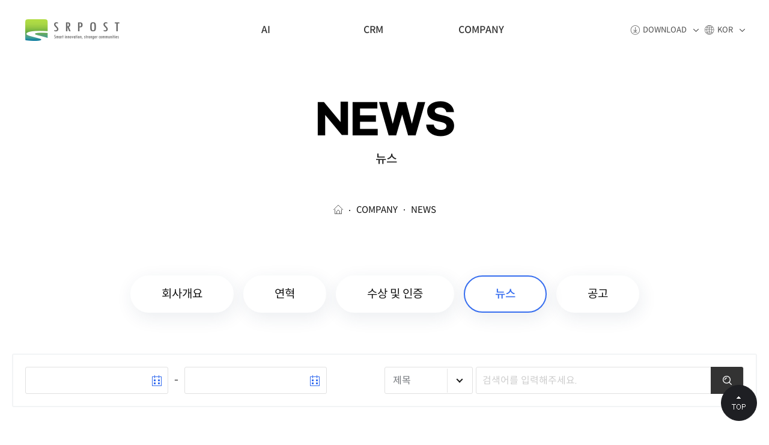

--- FILE ---
content_type: text/html;charset=utf-8
request_url: https://www.srpost.co.kr/hp/cms/pr/bbs/list.do;jsessionid=FCFB47132C6AF50B52C12368CF089325?bbsCd=10
body_size: 9202
content:




<!DOCTYPE html>
<html lang="ko">
<head>
    <title>뉴스 : (주)에스알포스트</title>
    <meta charset="utf-8"/>
<meta http-equiv="Content-Script-Type" content="text/javascript">
<meta http-equiv="Content-Script-Type" content="text/css">
<meta http-equiv="X-UA-Compatible" content="IE=edge">
<meta name="viewport" content="width=device-width, initial-scale=1, shrink-to-fit=no, user-scalable=no">
<meta name="format-detection" content="telephone=no" />
<meta name="keywords" content="민원관리 VOC, IT서비스요청관리 SRM, 고객상담관리 SCC, 민원분석 FALCON" />
<meta name="description" content="에스알포스트" />
<meta property="og:image" content="/resources/images/logo.png;jsessionid=16754A580C8909093C2BB43A1DC9F380?v=230207">
<script type="text/javascript">var CTX_PATH = "";</script>
        <script type="text/javascript" src="/resources/spi/jquery/jquery-1.11.1.min.js;jsessionid=16754A580C8909093C2BB43A1DC9F380"></script>
            <script type="text/javascript" src="/resources/spi/jquery/jquery-ui/1.12.1/jquery-ui.min.js;jsessionid=16754A580C8909093C2BB43A1DC9F380"></script>
        <script src="/resources/js/iscroll.js;jsessionid=16754A580C8909093C2BB43A1DC9F380"></script>
<script src="/resources/js/swiper.min.js;jsessionid=16754A580C8909093C2BB43A1DC9F380"></script>
<script src="/resources/js/nav.js;jsessionid=16754A580C8909093C2BB43A1DC9F380"></script>
<link rel="stylesheet" type="text/css" href="/resources/css/animate.min.css;jsessionid=16754A580C8909093C2BB43A1DC9F380">
<link rel="stylesheet" type="text/css" href="/resources/css/swiper.min.css;jsessionid=16754A580C8909093C2BB43A1DC9F380">
<link rel="stylesheet" type="text/css" href="/resources/css/basic.css;jsessionid=16754A580C8909093C2BB43A1DC9F380?v=230207">
<!--[if lt IE 9]>
<script src="//html5shiv.googlecode.com/svn/trunk/html5.js"></script>
<![endif]-->
    
    
        
    
    
    <link rel="stylesheet" type="text/css" href="/resources/spi/jquery/jquery-ui/1.12.1/jquery-ui.css;jsessionid=16754A580C8909093C2BB43A1DC9F380">

    
    <script>
	  document.addEventListener('DOMContentLoaded', function () {
	    document.getElementById('header').classList.add('black');
	  });
   </script>
   
</head>

<body class="sub-wrap">

<!-- 위로버튼 / 소개페이지부터 나오게 -->
<a href="#" class="btn_top"><span>위로</span></a>

<!-- header -->
    <header id="header" class="">
        <div class="inner">
            <h1 class="logo"><a href="/hp/cms/home/index.do;jsessionid=16754A580C8909093C2BB43A1DC9F380">(주)에스알포스트</a></h1>            
            <nav class="menu-wrap">
                <div class="gnbWrap">
                    <ul class="gnb">
                    	 <li><a href="/hp/cms/solution/mirvo.do;jsessionid=16754A580C8909093C2BB43A1DC9F380" class="depth01">AI</a>
                            <ul class="depth02">
                                <li><a href="/hp/cms/solution/mirvo.do;jsessionid=16754A580C8909093C2BB43A1DC9F380">MIRVO</a></li>
                                <li><a href="/hp/cms/solution/falcon.do;jsessionid=16754A580C8909093C2BB43A1DC9F380">FALCON</a></li>
                            </ul>
                        </li>       
                        <li><a href="/hp/cms/solution/flamingo.do;jsessionid=16754A580C8909093C2BB43A1DC9F380" class="depth01">CRM</a>
                            <ul class="depth02">
                                <li><a href="/hp/cms/solution/flamingo.do;jsessionid=16754A580C8909093C2BB43A1DC9F380">Flamingo VOC</a></li>
                                <li><a href="/hp/cms/solution/flamingocpm.do;jsessionid=16754A580C8909093C2BB43A1DC9F380">Flamingo CPM</a></li>
                                <li><a href="/hp/cms/solution/flamingosrm.do;jsessionid=16754A580C8909093C2BB43A1DC9F380">Flamingo SRM</a></li>
                                <li><a href="/hp/cms/solution/flamingoscc.do;jsessionid=16754A580C8909093C2BB43A1DC9F380">Flamingo SCC</a></li>
                                </ul>
                        </li>
                        <li><a href="/hp/cms/company/about.do;jsessionid=16754A580C8909093C2BB43A1DC9F380" class="depth01">COMPANY</a>
                            <ul class="depth02">
                                <li><a href="/hp/cms/company/about.do;jsessionid=16754A580C8909093C2BB43A1DC9F380">회사개요</a></li>                               
                                <li><a href="/hp/cms/company/history.do;jsessionid=16754A580C8909093C2BB43A1DC9F380">연혁</a></li>                              
                                <li><a href="/hp/cms/pr/awarded.do;jsessionid=16754A580C8909093C2BB43A1DC9F380">수상 및 인증</a></li>    
                                <li><a href="/hp/cms/pr/bbs/list.do;jsessionid=16754A580C8909093C2BB43A1DC9F380?bbsCd=10">뉴스</a></li>      
                                <li><a href="/hp/cms/pr/bbs/list.do;jsessionid=16754A580C8909093C2BB43A1DC9F380?bbsCd=17">공고</a></li>
                                 </ul>
                        </li>
                    </ul>
                </div>
            </nav>
            <ul class="util">
                <li><a href="javascript:layerpop()" class="bt-down">DOWNLOAD</a></li>
                <li>
                    <a href="javascript:lang()" class="bt-lang">KOR</a>
                    <ul class="item-lang">
                        <li><a href="/hp/en/home/index.do">ENG</a></li>
                        <li><a href="/hp/ru/home/index.do">RUS</a></li>
                    </ul>
                </li>
            </ul>
            <a href="javascript:;" class="btn_mbtotal"><span class="hdtext">전체메뉴</span></a>
        </div>
    </header>
    <!-- //header --> 

    <!-- mobile nav -->
    <div class="mbtotal_wrap">
        <div class="bg_mbtotal"></div>
        <div class="mbtotal_inner">
            <div class="mototal_scr">
                <div class="mbtlow01_wrap">
                    <a href="/hp/cms/home/index.do;jsessionid=16754A580C8909093C2BB43A1DC9F380" class="mbt_logo"><span class="hdtext">(주)에스알포스트</span></a>
                    <a href="javascript:;" class="btn_mbtclose"><span class="hdtext">전체메뉴 닫기</span></a>
                </div>
                <div class="mbtlow02_wrap">
                    <ul class="mhgnb_list">
                         <li id="hgnb01">
                            <a href="#" class="mhgnb">AI</a>
                            <div class="mhtwo_list_w">
                                <ul class="mhtwo_list">
                                    <li><a href="/hp/cms/solution/mirvo.do;jsessionid=16754A580C8909093C2BB43A1DC9F380">MIRVO</a></li>
                                    <li><a href="/hp/cms/solution/falcon.do;jsessionid=16754A580C8909093C2BB43A1DC9F380">FALCON</a></li>
                                </ul>
                            </div>
                        </li>
                        <li id="hgnb02">
                            <a href="#" class="mhgnb">CRM</a>
                            <div class="mhtwo_list_w">
                                <ul class="mhtwo_list">
                                    <li><a href="/hp/cms/solution/flamingo.do;jsessionid=16754A580C8909093C2BB43A1DC9F380">Flamingo VOC</a></li>                                    
                                    <li><a href="/hp/cms/solution/flamingocpm.do;jsessionid=16754A580C8909093C2BB43A1DC9F380">Flamingo CPM</a></li>
                                    <li><a href="/hp/cms/solution/flamingosrm.do;jsessionid=16754A580C8909093C2BB43A1DC9F380">Flamingo SRM</a></li>
                                    <li><a href="/hp/cms/solution/scc.do;jsessionid=16754A580C8909093C2BB43A1DC9F380">Flamingo SCC</a></li>
                                </ul>
                            </div>
                        </li>
                       
                        <li id="hgnb03">
                            <a href="#" class="mhgnb">COMPANY</a>
                            <div class="mhtwo_list_w">
                                <ul class="mhtwo_list">
                                    <li><a href="/hp/cms/company/about.do;jsessionid=16754A580C8909093C2BB43A1DC9F380">회사개요</a></li>
                                    <li><a href="/hp/cms/company/history.do;jsessionid=16754A580C8909093C2BB43A1DC9F380">연혁</a></li>
                                    <li><a href="/hp/cms/pr/awarded.do;jsessionid=16754A580C8909093C2BB43A1DC9F380">수상 및 인증</a></li>
                                    <li><a href="/hp/cms/pr/bbs/list.do;jsessionid=16754A580C8909093C2BB43A1DC9F380?bbsCd=10">뉴스</a></li>
                                    <li><a href="/hp/cms/pr/bbs/list.do;jsessionid=16754A580C8909093C2BB43A1DC9F380?bbsCd=17">공고</a></li>
                                </ul>
                            </div>
                        </li>
                    </ul>
                    <div class="gnb_liteBox">
                        <a class="btn_lite" href="/hp/cms/solution/mirvo.do;jsessionid=16754A580C8909093C2BB43A1DC9F380">MIRVO</a>
                    </div>
                    <!-- 
                    <div class="gnb_liteBox">
                        <button type="button" class="btn_lite" onclick="layerpop2();"><span>Lite 버전 </span>&nbsp;출시</button>
                    </div>
                     -->
                    <ul class="util">
                        <a href="javascript:layerpop()" class="bt-down">제품소개서 다운로드</a>
                    </ul>
                </div>
                <div class="mbtlow03_wrap">
                    <ul class="item-lang">
                        <li><a href="/hp/en/home/index.do">ENG</a></li>
                        <li><a href="/hp/ru/home/index.do">RUS</a></li>
                    </ul>
                </div>
            </div>
        </div>
    </div>
    <!-- // mobile nav -->
    
        
    <!--  download layer -->
    <div class="dimlayer_z downPop">
        <div class="dimlayer_tb">
            <div class="dimlayer_td">
                <div class="layer_box" tabindex="0">
                    <div class="layer_titlow"><p class="layer_tit">제품소개서 다운로드</p></div>
                    <div class="layerCont">
                        <p class="msg1">제품소개 자료요청을<br class="br_n"> 원하시면 아래 내용을 입력하세요.</p>
                        <p class="msg2">개인정보는 안전하게 보호되며, 별도의 목적으로 이용되지 않습니다.</p>
                        <form id="csrfForm" name="csrfForm" action="/hp/cms/pr/bbs/list.do;jsessionid=16754A580C8909093C2BB43A1DC9F380?bbsCd=10" method="post"><input type="hidden" name="CSRFToken" value="2ac428c1-d996-4326-9167-eba2327b16e2" />
</form><form id="dataForm" name="dataForm" method="post">
                            <div class="vformitem_contlow">
                                <div class="respon_form">
                                    <div class="respon_tr">
                                        <div class="respon_hitem">
                                            <div class="res_hcell resth">
                                                <label for="proItem" class="respon_vlabel_wrap">
                                                    <span class="respon_vlabel">제&nbsp;&nbsp;&nbsp;&nbsp;품</span><span class="vfc_emp">*</span>
                                                </label>
                                            </div>
                                            <div class="res_hcell restd rescol" id="checkArea">
                                                <div class="radio_item">
                                                    <label><input type="checkbox" id="_all" name="solu" value="all" checked="checked"> 전체</label><br>
                                                </div>
                                                <div class="radio_item">
                                                	<label><input type="checkbox" id="_mirvo" name="solu" value="mirvo"> MIRVO </label> <!-- 2508 추가 -->
                                                    <label><input type="checkbox" id="_falcon" name="solu" value="falcon"> FALCON </label> <!-- 2504 추가 -->
                                                    <label><input type="checkbox" id="_flamingo" name="solu" value="flamingo"> VOC</label>
                                                    <label><input type="checkbox" id="_flamingolite" name="solu" value="fm_lite"> VOC (Lite)</label>                                                    
                                                    <label><input type="checkbox" id="_flamingocpm" name="solu" value="cpm"> CPM</label>
                                                    <label><input type="checkbox" id="_flamingosrm" name="solu" value="srm"> SRM</label>
                                                    <label><input type="checkbox" id="_scc" name="solu" value="scc"> SCC</label>
                                                </div>
                                            </div>
                                        </div>
                                    </div>
                                    <div class="respon_tr">
                                        <div class="respon_hitem">
                                            <div class="res_hcell resth">
                                                <label for="userNm" class="respon_vlabel_wrap">
                                                    <span class="respon_vlabel">이&nbsp;&nbsp;&nbsp;&nbsp;름</span><span class="vfc_emp">*</span>
                                                </label>
                                            </div>
                                            <div class="res_hcell restd">
                                                <input type="text" name="userNm" id="userNm" value="" data-label="이름" placeholder="이름 입력">
                                            </div>
                                        </div>
                                    </div>
                                    <div class="respon_tr">
                                        <div class="respon_hitem">
                                            <div class="res_hcell resth">
                                                <label for="email" class="respon_vlabel_wrap">
                                                    <span class="respon_vlabel">이메일</span><span class="vfc_emp">*</span>
                                                </label>
                                            </div>
                                            <div class="res_hcell restd">
                                                <input type="text" name="email" id="email" value="" data-label="이메일" placeholder="ex)user@email.co.kr">
                                            </div>
                                        </div>
                                        <div class="respon_hitem">
                                            <div class="res_hcell resth">
                                                <label for="telNum" class="respon_vlabel_wrap">
                                                    <span class="respon_vlabel">연락처</span><span class="vfc_emp">*</span>
                                                </label>
                                            </div>
                                            <div class="res_hcell restd">
                                                <input type="tel" name="telNum" id="telNum" value="" data-label="연락처" placeholder="-제외 숫자 입력">
                                            </div>
                                        </div>
                                    </div>
                                    <div class="respon_tr">
                                        <div class="respon_hitem">
                                            <div class="res_hcell resth">
                                                <label for="gradeNm" class="respon_vlabel_wrap">
                                                    <span class="respon_vlabel">회사명</span><span class="vfc_emp">*</span>
                                                </label>
                                            </div>
                                            <div class="res_hcell restd">
                                                <input type="text" name="ofcNm" id="ofcNm" value="" data-label="회사명" placeholder="회사명 입력">
                                            </div>
                                        </div>
                                        <div class="respon_hitem">
                                            <div class="res_hcell resth">
                                                <label for="gradeNm" class="respon_vlabel_wrap">
                                                    <span class="respon_vlabel">직&nbsp;&nbsp;&nbsp;&nbsp;급</span>
                                                </label>
                                            </div>
                                            <div class="res_hcell restd">
                                                <input type="text" name="gradeNm" id="gradeNm" value="" placeholder="직급 입력">
                                            </div>
                                        </div>
                                    </div>
                                    <div class="respon_tr">
                                        <div class="respon_hitem">
                                            <div class="res_hcell resth">
                                                <label for="gradeNm" class="respon_vlabel_wrap">
                                                    <span class="respon_vlabel">내&nbsp;&nbsp;&nbsp;&nbsp;용</span>
                                                </label>
                                            </div>
                                            <div class="res_hcell restd">
                                                <textarea name="contents" id="contents" data-label="내용" placeholder="문의 내용 입력"></textarea>
                                            </div>
                                        </div>                                      
                                    </div>                                    
                                </div>
                            </div>

                            <div class="achk">
                                <label for="agree"><input type="checkbox" name="agree" id="agree">(필수)개인정보취급방침 동의</label>
                                <span class="btn_ctl" id="toc-toggle" onclick="openCloseToc()">내용보기</span>
                                <div class="agreeBox" id="toc-content">
                                    <strong>(주)에스알포스트</strong>는 (이하 '회사'는) 고객님의 개인정보를 중요시하며, "정보통신망 이용촉진 및 정보보호"에 관한 법률을 준수하고 있습니다.<br><br>
                                                                                회사는 개인정보취급방침을 통하여 고객님께서 제공하시는 개인정보가 어떠한 용도와 방식으로 이용되고 있으며, 개인정보보호를 위해 어떠한 조치가 취해지고 있는지 알려드립니다.<br><br>
                                                                                회사는 개인정보취급방침을 개정하는 경우 웹사이트 공지사항(또는 개별공지)을 통하여 공지할 것입니다.<br>
                                                                                                   ※ 본 방침은 2017 년 3 월 1 일 부터 시행됩니다.<br><br>
                                    <strong>수집하는 개인정보 항목</strong><br>
                                                                                회사는 제품 상담, 영업 등을 위해 아래와 같은 개인정보를 수집하고 있습니다.<br>
                                    - 수집항목 : 이름, 이메일, 연락처, 회사명 등<br>
                                    - 개인정보 수집방법 : 홈페이지 (제품소개서 다운로드 페이지) <br><br> 
                                    <strong>개인정보의 수집 및 이용목적</strong><br>
                                                                                회사는 수집한 개인정보를 다음의 목적을 위해 활용합니다.<br>
                                    - 제품 서비스 제공에 관한 상담 및 영업<br><br>
                                    <strong>개인정보의 보유 및 이용기간</strong><br>
                                                                                회사는 개인정보수집 및 이용목적이 달성된 후에는 예외 없이 해당 정보를 지체 없이 파기합니다.
                                </div>
                            </div>
                            <script>
                                function openCloseToc() {
                                    if(document.getElementById('toc-content').style.display === 'block') {
                                    document.getElementById('toc-content').style.display = 'none';
                                    document.getElementById('toc-toggle').textContent = '내용보기';
                                    } else {
                                    document.getElementById('toc-content').style.display = 'block';
                                    document.getElementById('toc-toggle').textContent = '내용닫기';
                                    }
                                }
                            </script>
                            <div class="btn_box tc"><button class="btn_submit">확인</button></div>
                        </form>
                        </div>
                    <a href="javascript:;" class="btn_layerclose"><span class="hdtext">Close</span></a>
                </div>
            </div>
        </div>
    </div>
    <!--//  download layer -->
    
    <!-- liteversion layer -->
    <div class="dimlayer_z downPop_lite"> 
        <div class="dimlayer_tb">
            <div class="dimlayer_td">
                <div class="layer_box" tabindex="0">
                    
                    <div class="layerCont">
                        <div class="liteWrap">
                            <div class="titBox">
                                <p class="tit">Flamingo VOC <i>4.0</i></p>
                                <p class="stit"><strong class="p_yell">Lite 버전</strong> 출시</p>
                                <p class="txt">고객서비스 담당자분들의 목소리를 담아 <strong>소규모 기업</strong>도<br class="br_n"> 부담없이 운영할 수 있는 Flamingo VOC Lite 버전 출시</p>
                                <button type="button" class="btn_lite reqdnlite" id="" 
                                    onclick="$('.reqdnlite').attr('id', 'flamingolite'); layerpop();"><span>도입문의</span></button>
                            </div>
                            <div class="img_lite"><img src="/resources/images/bg_liteimg.png" ></div>
                        </div>
                        <div class="lite_txtBox">
                            <p class="tit">가벼움 속 강력함! <br class="br_n"><strong class="p_yell">VOC 관리</strong>가 쉬워집니다.</p>
                            <div class="itemBox">
                                <div class="item">
                                    <div class="iconbox icon1"></div>
                                    <div>
                                        <p class="item_tit">Lite한 비용으로</p>
                                        <p class="item_txt">합리적인 비용으로 <br class="br_n">효율적인 민원처리를 실현</p>
                                    </div>
                                </div>
                                <div class="item">
                                    <div class="iconbox icon2"></div>
                                    <div>
                                        <p class="item_tit">주요 기능만 담아</p>
                                        <p class="item_txt">소규모 기업을 위해 <br class="br_n">VOC처리 핵심 기능만!</p>
                                    </div>
                                </div>
                                <div class="item">
                                    <div class="iconbox icon3"></div>
                                    <div>
                                        <p class="item_tit">빠른 기간안에</p>
                                        <p class="item_txt">짧은 설치 시간으로 <br class="br_n">빠른 기간안에 시스템 사용</p>
                                    </div>
                                </div>
                            </div>
                        </div>
                        <div class="lite_txtBox litefunc">
                            <p class="tit">Lite 버전 주요기능</p>
                            <div class="func_itemBox">
                                <div class="item">
                                    <div class="iconbox icon1"></div>
                                    <div>
                                        <p class="item_tit">대시보드</p>
                                        <p class="item_txt">한눈에 보이는 업무</p>
                                    </div>
                                </div>
                                <div class="item">
                                    <div class="iconbox icon2"></div>
                                    <div>
                                        <p class="item_tit">모범답안관리</p>
                                        <p class="item_txt">답안관리를 통한 빠른대응</p>
                                    </div>
                                </div>
                                <div class="item">
                                    <div class="iconbox icon3"></div>
                                    <div>
                                        <p class="item_tit">VOC 등록 및 처리</p>
                                        <p class="item_txt">효율적인 민원 관리</p>
                                    </div>
                                </div>
                                <div class="item">
                                    <div class="iconbox icon4"></div>
                                    <div>
                                        <p class="item_tit">통계관리</p>
                                        <p class="item_txt">그래프를 통한 통계확인</p>
                                    </div>
                                </div>
                                <div class="item">
                                    <div class="iconbox icon5"></div>
                                    <div>
                                        <p class="item_tit">환경관리</p>
                                        <p class="item_txt">편리한 관리자 화면</p>
                                    </div>
                                </div>
                                <div class="item">
                                    <div class="iconbox icon6"></div>
                                    <div>
                                        <p class="item_tit">FAQ/게시판</p>
                                        <p class="item_txt">다양한 게시판 생성</p>
                                    </div>
                                </div>
                            </div>
                        </div>
                        
                        <div class="btnlitebox">
                            <button type="button" class="btn_lite_go reqdnlite" id="" 
                                onclick="$('.reqdnlite').attr('id', 'flamingolite'); layerpop();"><span>Lite 버전</span>&nbsp;도입문의</button>
                        </div>
                        
                    </div>
                    <a href="javascript:;" class="btn_layerclose"><span class="hdtext">Close</span></a>
                </div>
            </div>
        </div>
    </div>
    <!--//  liteversion layer -->
    
    <script type="text/javascript" src="/resources/spi/jquery/validation/jquery.form.min.js;jsessionid=16754A580C8909093C2BB43A1DC9F380"></script>
    <script type="text/javascript" src="/resources/spi/jquery/validation/jquery.validate.min.js;jsessionid=16754A580C8909093C2BB43A1DC9F380"></script>
    <script type="text/javascript" src="/resources/spi/jquery/validation/jquery.salmon.validate.js;jsessionid=16754A580C8909093C2BB43A1DC9F380"></script>
    <script type="text/javascript">
    $().ready(function() {
        
        $("#dataForm").validate({
            rules: {
                userNm: { required: true },
                email: { required: true, email: true },
                telNum: { required: true },
                ofcNm: { required: true }
            }, 
            submitHandler: function(form) {
                var agree = document.querySelector("#dataForm #agree").checked;
                if (!agree) {
                    alert("개인정보취급방침에 동의해 주세요."); return false;
                }
                
                const soluz = [];
                const soluChecks = $("#dataForm input[name=solu]:checked");
                $(soluChecks).each(function() {
                    soluz.push($(this).val());
                });
                if (soluz.length < 1) {
                    alert("1개 이상의 제품을 선택해 주세요."); return false;
                }
                
                var userNm = $("#dataForm #userNm").val();
                var email = $("#dataForm #email").val();
                var telNum = $("#dataForm #telNum").val();
                var ofcNm = $("#dataForm #ofcNm").val();
                var gradeNm = $("#dataForm #gradeNm").val();
                var fileNm = soluz.join(', ');
                var contents = $("#dataForm #contents").val();
                var CSRFToken = $("#csrfForm input[name=CSRFToken]").val();
                
                $.ajax({
                    url:'/hp/reqdn/insertAndDownloadAction.do', 
                    type:'post', 
                    data:{ userNm:userNm, email:email, telNum:telNum, ofcNm:ofcNm, gradeNm:gradeNm, fileNm:fileNm, contents:contents, CSRFToken:CSRFToken }, 
                    success: function(data) {
                        alert("요청하신 내용이 정상적으로 접수되었습니다.\n 담당자에게 전달 후 빠르게 연락드리겠습니다.");
                        self.location.reload();
                    },
                    error: function(err) {
                        alert("요청하신 내용이 정상적으로 접수되지 않았습니다.");
                        return false;
                    }
                });
            }
        });
        bindCheckboxEvents('checkArea');
    });
    
    function lang() {
        if($(this).hasClass('active')) {
            $(".bt-lang").removeClass("active");
        } else {
            $(".bt-lang").addClass("active");
        }
        $(".item-lang").toggle();
    }

</script>

   

	<div class="headWrap">
		<div class="visual_img type04"></div>
		<div class="inner">
		
		    <div class="hText">
		        <h1>NEWS</h1>
		        <h2>뉴스</h2>
		    </div>
	    
	    
			<ul class="breadcrumb">
		        <li class="home"><a href="/hp/cms/home/index.do"></a></li>
		        
			        <li>COMPANY</li>
			        <li>NEWS</li>
		        
		        
		    </ul>
		</div>
	</div>
	<div id="con_wrap">
			<div class="subNav">
		        <ul>
		            <li><a href="/hp/cms/company/about.do">회사개요</a></li>
		            <li><a href="/hp/cms/company/history.do">연혁</a></li>
		            <li><a href="/hp/cms/company/awarded.do">수상 및 인증</a></li>   
	              	<li id="news"><a href="/hp/cms/pr/bbs/list.do;jsessionid=16754A580C8909093C2BB43A1DC9F380?bbsCd=10">뉴스</a></li>      
	                <li id="anno"><a href="/hp/cms/pr/bbs/list.do;jsessionid=16754A580C8909093C2BB43A1DC9F380?bbsCd=17">공고</a></li>
		        </ul>
		    </div>
			<section id="sec02">
				<!-- 컨텐츠 내용 -->
				<div class="section wrapFix">
    		<!-- search -->
		    <form name="listForm" method="get" onsubmit="" class="gallery_form">
		        <input type="hidden" name="bbsCd" value="10" />
		        <input type="hidden" name="bbsSeq" value="" />
		        <input type="hidden" name="currentPage" value="1" />
		        <input type="hidden" name="rowPerPage" value="6" />
		            
		        <div class="searchBox">
		            <div class="calBox_wrap">
			            <div class="calBox">
			                <input type="text" name="startDt" id="startDt" value="" class="jquery-date" readonly="readonly" />
			            </div>
			            <span>-</span>
			            <div class="calBox">
			                <input type="text" name="endDt" id="endDt" value="" class="jquery-date" readonly="readonly" />
			            </div>
			        </div>
		            <div class="seelBox inqform search" name="searchKey" id="searchKey" style="display: flex;">
						<select name="searchKey" id="searchKey" class="selBox">
			                <option value="1000" >제목</option>
			                <option value="2000" >내용</option>
			                <option value="5000" >제목+내용</option>
			            </select>
			   			<div class="item select">
			                <input type="text" type="text" name="searchVal" id="searchVal" value="" placeholder="검색어를 입력해주세요.">
			            	<button class="btn_sfsubmit" onclick="BBS.search(); return false;" title="검색"><span class="hdtext">검색</span></button>
			            	
			            </div>
					</div>
		       </div>
		    </form>
		    <!--// search -->
		    
		    <!-- 상단 고정 데이터 -->
		    
    
		   <!-- 조회 목록 -->
		     <div class="newsBox2">
		        
		            
		            <ul>
		                
		                
		                    <li class="nList">
		                    	<a href="#" onclick="BBS.view(1591);">
			                        <span class="n_img_wrap">
		                            	<img src="//gw.srpost.co.kr/upload/bbs/2025/10/27/ee2c4c5c-49c3-41c4-b209-cb2a8520356f.jpg" width="100%" class="img"/>
		                            </span><!-- 이미지 crop 해놨음  (리스트,상세보기 동일한 이미지) -->
		                            <div class="nleft">
			                            <span class="nTit">에스알포스트, 'Genesys CX Innovate 2025'서 MIRVO 선봬... 80여 기업 부스 방문</span> <!-- 한줄...은 처리해놨음 -->
			                            <p class="nCont">
			                            <!-- ★ 내용 : 두줄까지만 나오게 해주세요. (두줄...으로 처리) -->
                                            
                                                
        			                                

사진1: 행사 진행 전의 에스알포스트 부스 전경. 

     The Future of Customer Experience Starts Now라는 영상 슬로건과 함께솔루...
                                                
                                            
			                            </p>
			                            <span class="nDate">2025-10-27</span>
			                        </div>
		                    	</a>
		                    </li>
		                
		                    <li class="nList">
		                    	<a href="#" onclick="BBS.view(1589);">
			                        <span class="n_img_wrap">
		                            	<img src="//gw.srpost.co.kr/upload/bbs/2025/10/21/e124df25-3d5a-44a5-aafd-35ffda37a82a.jpg" width="100%" class="img"/>
		                            </span><!-- 이미지 crop 해놨음  (리스트,상세보기 동일한 이미지) -->
		                            <div class="nleft">
			                            <span class="nTit">네덜란드 글로벌 B2B 소프트웨어 투자그룹 TSS, 에스알포스트 방문</span> <!-- 한줄...은 처리해놨음 -->
			                            <p class="nCont">
			                            <!-- ★ 내용 : 두줄까지만 나오게 해주세요. (두줄...으로 처리) -->
                                            
                                                
        			                                지난 10/18(금),네덜란드의 글로벌 B2B 소프트웨어 인수투자그룹 TSS(Total Specific Solutions)가 에스알포스트 본사를 방문했습니다.
이번 방문은 TSS...
                                                
                                            
			                            </p>
			                            <span class="nDate">2025-10-21</span>
			                        </div>
		                    	</a>
		                    </li>
		                
		                    <li class="nList">
		                    	<a href="#" onclick="BBS.view(1562);">
			                        <span class="n_img_wrap">
		                            	<img src="//gw.srpost.co.kr/upload/bbs/2025/8/25/62b573da-b84e-4aa6-8a82-d16158def8e6.jpg" width="100%" class="img"/>
		                            </span><!-- 이미지 crop 해놨음  (리스트,상세보기 동일한 이미지) -->
		                            <div class="nleft">
			                            <span class="nTit">'스마트워크 & 컨택센터 엑스포 2025' 참가 및 '미르보(MIRVO)' 공개</span> <!-- 한줄...은 처리해놨음 -->
			                            <p class="nCont">
			                            <!-- ★ 내용 : 두줄까지만 나오게 해주세요. (두줄...으로 처리) -->
                                            
                                                
        			                                당사는 2025년 8월 20일부터 22일까지 사흘간 개최된 스마트워크  컨택센터 엑스포 2025(SWCC)에 참가하여 성공적으로 전시회를 마무리했습니다. 

이번 엑스포에서 당...
                                                
                                            
			                            </p>
			                            <span class="nDate">2025-08-25</span>
			                        </div>
		                    	</a>
		                    </li>
		                
		                    <li class="nList">
		                    	<a href="#" onclick="BBS.view(1556);">
			                        <span class="n_img_wrap">
		                            	<img src="//gw.srpost.co.kr/upload/bbs/2025/8/22/3dc4fb81-8196-4743-a58e-f5b6f2fddc58.png" width="100%" class="img"/>
		                            </span><!-- 이미지 crop 해놨음  (리스트,상세보기 동일한 이미지) -->
		                            <div class="nleft">
			                            <span class="nTit">에스알포스트, 삼성증권과 IPO 대표주관계약 체결 </span> <!-- 한줄...은 처리해놨음 -->
			                            <p class="nCont">
			                            <!-- ★ 내용 : 두줄까지만 나오게 해주세요. (두줄...으로 처리) -->
                                            
                                                
        			                                

- 18년간 흑자 경영, 오직 자체 자본으로 성장한 AI CRM 명가

- FALCONMIRVOVIDEEP X로 구성된 Human-like AI Trinity 앞세워 차...
                                                
                                            
			                            </p>
			                            <span class="nDate">2025-08-19</span>
			                        </div>
		                    	</a>
		                    </li>
		                
		                    <li class="nList">
		                    	<a href="#" onclick="BBS.view(1505);">
			                        <span class="n_img_wrap">
		                            	
		                            </span><!-- 이미지 crop 해놨음  (리스트,상세보기 동일한 이미지) -->
		                            <div class="nleft">
			                            <span class="nTit">에스알포스트, 스페인 알파넷설루션즈와 AI 스마트시티 기술협력 체결</span> <!-- 한줄...은 처리해놨음 -->
			                            <p class="nCont">
			                            <!-- ★ 내용 : 두줄까지만 나오게 해주세요. (두줄...으로 처리) -->
                                            
                                                
        			                                AI CRM데이터 인사이트 기업 에스알포스트(대표 오창용)가 스페인 알파넷설루션즈(Alphanet Solutions)와 AI 기반 스마트시티 솔루션 공동 개발 및 글로벌 진출 MO...
                                                
                                            
			                            </p>
			                            <span class="nDate">2025-06-02</span>
			                        </div>
		                    	</a>
		                    </li>
		                
		                    <li class="nList">
		                    	<a href="#" onclick="BBS.view(1467);">
			                        <span class="n_img_wrap">
		                            	
		                            </span><!-- 이미지 crop 해놨음  (리스트,상세보기 동일한 이미지) -->
		                            <div class="nleft">
			                            <span class="nTit">[전자신문] 에스알포스트, RAG 기술 적용한 차세대 VOC 분석 AI ‘Falcon 4.0’ 출시</span> <!-- 한줄...은 처리해놨음 -->
			                            <p class="nCont">
			                            <!-- ★ 내용 : 두줄까지만 나오게 해주세요. (두줄...으로 처리) -->
                                            
                                                
        			                                
전자신문 보도자료내용을 전합니다.



에스알포스트(대표 오창용)가 RAG 기반 VOC 분석 AI 에이전트 Falcon 4.0을 출시했다.
이 제품은 범용 LLM과 맞...
                                                
                                            
			                            </p>
			                            <span class="nDate">2025-03-25</span>
			                        </div>
		                    	</a>
		                    </li>
		                
		            </ul>
		            
		            
		        
		        
		        <!-- 페이징 -->
		        





    <div class="paging">
        
        
            <a class="direction prev" title="이전 페이지"></a>
        
        
        <span>
        
            
                <a href="#" class="on" title="현재 페이지">1</a>
            
            
        
            
            
                <a href="#" onclick="BBS.move(2); return false;" title="2 페이지">2</a>
            
        
            
            
                <a href="#" onclick="BBS.move(3); return false;" title="3 페이지">3</a>
            
        
            
            
                <a href="#" onclick="BBS.move(4); return false;" title="4 페이지">4</a>
            
        
            
            
                <a href="#" onclick="BBS.move(5); return false;" title="5 페이지">5</a>
            
        
        </span>
        
        
            <a class="direction next" href="#" onclick="BBS.move(6); return false;" title="다음 페이지"></a>
        
        
        
    </div>


		        <!--// 페이징 -->
		    </div>
		</div>
		<!--// 컨텐츠 내용 -->
		</section>
		</div>
		<script type="text/javascript">
		    $().ready(function(){
		        
		        var bbsCd = $('input[name="bbsCd"]').val();
		        
		        $('.subnav li').removeClass('on');
				$('#bbsCd'+bbsCd).parent('li').addClass('on');
				if (bbsCd === '10')	$('#news').addClass('on');
				else $('#anno').addClass('on');
		        
		    	$(".jquery-date").datepicker();
		    });
		    
		    var js_searchNews = function(bbsCd){
				self.location.href='/hp/cms/pr/bbs/list.do?bbsCd='+bbsCd ;	
			}
		    
		    var BBS = {
		        /*-------------------------------------
		         * 상세조회
		         -------------------------------------*/
		        view: function(bbsSeq) {
		            document.listForm.elements["bbsSeq"].value = bbsSeq;
		            document.listForm.action= "view.do";
		            document.listForm.submit();
		        },
		        /*-------------------------------------
		         * 페이지 이동
		         -------------------------------------*/
		        move: function(cpage) {
		            document.listForm.elements["currentPage"].value = cpage;
		            document.listForm.action= "list.do";
		            document.listForm.submit();
		        },
		        /*-------------------------------------
		         * 검색
		         -------------------------------------*/
		        search: function() {
		            var searchKey = $("#searchKey").val(),
		                searchVal = $("#searchVal").val(),
		                startDt = $("input[name=startDt]").val(),
		                endDt = $("input[name=endDt]").val();
		            
		            if (startDt != "" && endDt != "") {
		                var sDt = startDt.split("-").join("");
		                var eDt = endDt.split("-").join("");
		                if (sDt > eDt) {
		                    alert("검색 시작일자가 종료 일자보다 클 수 없습니다.\n\n검색 기한을 다시 확인하세요.");
		                    return false;
		                }
		            }
		            
		            document.listForm.action = "list.do";
		            document.listForm.elements["currentPage"].value = "0";
		            document.listForm.submit();
		        },
		        /*-------------------------------------
		         * 검색 초기화
		         -------------------------------------*/
		        resetSearch: function() {            
		            document.listForm.action = "list.do";
		            document.listForm.elements["currentPage"].value = "0";
		            document.listForm.elements["searchKey"].value = "";
		            document.listForm.elements["searchVal"].value = "";
		            document.listForm.elements["startDt"].value = "";
		            document.listForm.elements["endDt"].value = "";
		            document.listForm.submit();
		        }
		    };
		</script>
	

<!-- footer -->
<div class="footer">
    <div class="finner">
        <div class="fitem">
            <img class="flogo" src="/resources/images/ft_logo_new.png?v=230207" alt="(주)에스알포스트">
            <div class="ftrin">
                <a class="ft_fbook" href="https://www.facebook.com/srpostpage" target="_blank"><img alt="페이스북" src="/resources/images/ft_fbook.png?v=230207"></a>
                <a class="ft_blog" href="http://blog.naver.com/srpostpublic" target="_blank"><img alt="블로그" src="/resources/images/ft_blog.png?v=230207"></a> 
                <a class="ft_linkedin" href="https://www.linkedin.com/company/srpost_official" target="_blank"><img alt="링크드인" src="/resources/images/ft_linkedin.png?v=230207"></a>   
            </div>
        </div>
        <div class="fitem">
            <ul class="list">
                <li>대표:오창용</li>
                <li>사업자등록번호 : 108-81-80817</li>
            </ul>
            <ul class="list">
                <li>08382 서울특별시 구로구 디지털로 243, 508호 (구로동, 지하이시티)</li>
                <li>TEL : 02-845-5218</li>
                <li>FAX : 02-2179-8921</li>
            </ul>
            <div class="ft_seoul"><img src="/resources/images/footer_ci_se_new.png?v=230207" alt="하이서울브랜드-서울시우수기업브랜드" ></div>
            <p class="copyright">COPYRIGHT (C) SRPOST. All RIGHTS RESERVED.</p>
        </div>
    </div>
</div>

<!-- 레이어팝업  -->
<div class="lpopBox" style="display: none">
    <h5>
        <span>영업문의</span>
        <a class="pclose" href="#" onclick="$('div.lpopBox').hide();"></a><!--닫기버튼 -->
    </h5>
    
    <div class="telBox">            
        <p class="tel01"><strong>에스알포스트</strong>는 항상 신속하고 <br />정확한 정보를 전달하기 위해 최선을 다하고 있습니다. </p>
        </div>    
</div>
<!--// 레이어팝업  -->




<script type="text/javascript" src="//wcs.naver.net/wcslog.js"></script>
<script type="text/javascript">
    if(!wcs_add) var wcs_add = {};
    wcs_add["wa"] = "12af3611a4389e8";
    wcs_do();
</script>
<!-- MR Script Ver 2.0  -->
<scrpit async="true" src="//log1.toup.net/mirae_log_chat_common.js?adkey=rnxig" charset="UTF-8"></scrpit>
<!-- MR Script END Ver 2.0  -->

</body>
</html>


--- FILE ---
content_type: text/css
request_url: https://www.srpost.co.kr/resources/css/basic.css;jsessionid=16754A580C8909093C2BB43A1DC9F380?v=230207
body_size: 32094
content:
@charset "utf-8";
@import url('webfont.css');

html,body {width:100%;overscroll-behavior:none;}
html {scrollbar-3dLight-Color:#fff;scrollbar-arrow-color:#efefef;scrollbar-base-color:#efefef;scrollbar-Face-Color:#efefef;scrollbar-Track-Color:#fff;scrollbar-DarkShadow-Color:#fff;scrollbar-Highlight-Color:#fff;scrollbar-Shadow-Color:#fff; }
body {font-family:'Spoqa Han Sans Neo',Dotum,verdana,sans-serif;font-size:16px;line-height:1.5em;color:#121212; min-width: 280px;overflow-x: hidden !important; *word-break:break-all;-ms-word-break:break-all;}
html, body, p, img, div, input, textarea, select, button, ul, header, footer, mark, article, ul li, dl, dl dt, dl dd, form, legend, caption, h1, h2, h3, h4, h5, fieldset, label, ol, ol li {font-family:'Spoqa Han Sans Neo',Dotum,verdana,sans-serif;margin:0;padding:0;}

img,fieldset,iframe { border:0 none; }
li { list-style:outside none none; }
input,select,button { vertical-align:middle}
input[type=text],input[type=password],input[type=tel],input[type=number],input[type=search],input[type=checkbox],input[type=radio],input[type=file]{font-family:'Spoqa Han Sans Neo',Dotum,verdana,sans-serif;}
img { vertical-align:top; }
i,em,address { font-style:normal; }
label,button { cursor:pointer; }
button { margin:0;padding:0;border:none;cursor:pointer; }
a { font-family:'Spoqa Han Sans Neo',Dotum,verdana,sans-serif;color:#222;text-decoration:none;/*select-dummy:expression(this.hideFocus=true);*/ }
a:hover { font-family:'Spoqa Han Sans Neo',Dotum,verdana,sans-serif;color:#000; }
*:focus { }
button * { position:relative; }
button img { left:-3px;*left:auto; }
html:first-child select { height:20px;padding-right:6px; }
option { padding-right:6px; }
legend { *width:0; }
table { border-collapse:collapse;border-spacing:0; }
caption { display:none; }
hr { noshade:noshade;display:inline-block;width:100%;height:1px;border:0;background:#e7e7e7;font-size:0px;color:#e7e7e7; }
input,textarea { font-size:14px;padding:3px;color:#111;border:none;background:#fff;line-height:150%; }
*, *::before, *::after { box-sizing:border-box;-moz-box-sizing:border-box;-webkit-box-sizing:border-box; }
strong { font-weight:500 !important; } 

::-webkit-input-placeholder{color:#ccc;}
::-moz-placeholder{color:#ccc;}
:-ms-input-placeholder{color:#ccc;}
:-moz-placeholder{color:#ccc;}

.fl {float:left;}
.fr {float:right;}
.tl {text-align:left;}
.tc {text-align:center;}
.tf {text-align:right;}
.point{color:#376eef !important;}
.blue {color:#0fa4e8;}
.dgray{color:#222;}
.mt40 {margin-top:40px !important;}
.mt60 {margin-top:60px !important;}
.mt100 {margin-top:100px !important;}

/* 버튼 */
.btn_wline { display:inline-block;margin:0;padding:8px 8px 8px 10px;font-size:0.8em;color:#505050;line-height:100%;background:#fff;border:1px solid #ccc;text-align:center;vertical-align:middle;}
.btn_wline:hover { border:1px solid #333;background:#40454d;color:#fff;}
.i_go_g { display:inline-block;margin-left:12px;width:8px;height:13px;background:url(/resources/images/i_go_g.png) no-repeat;vertical-align:middle;}
.i_down_g { display:inline-block;margin-left:12px;width:13px;height:13px;background:url(/resources/images/i_down_g.png) no-repeat;vertical-align:middle;}
.btn_wline:hover .i_go_g { background:url(/resources/images/i_go_w.png) no-repeat;}
.btn_wline:hover .i_down_g { background:url(/resources/images/i_down_w.png) no-repeat;}
.btn_down { display:inline-block;margin:0;padding:8px 15px;background:#223359;font-size:0.95em;color:#fff;border-radius: 3px } 
.btn_down2 { margin:0;padding:10px 20px;background:#3c4e5c;font-size:1.25em;color:#fff; } 
.i_down_b { display:inline-block;padding:0 34px 0 0;width:27px;height:22px;vertical-align:middle;background:url(/resources/images/i_down_b.png) no-repeat; }


/*---------------------  2022 v3 --- topnav & main fullpage ----------------*/
.is-animated{opacity:0;}
.green-privacy{color:#119891;}
.green-privacy:hover{font-weight:bold;color:#119891;}

.hdtext{display:inline-block;width:0;height:0;overflow:hidden;line-height:0;color:transparent;position:absolute;top:0;left:-99999px;}
.touchDis2{touch-action: none;overflow:hidden;position:relative;}
.br_n {display:none;}

html.fp-enabled, .fp-enabled body{width:100vw;}
.main-wrap section,
.fp-tableCell{height:calc(var(--vh, 1vh) * 100) !important;}
.main-wrap section.footer{height:auto !important;}

html.fp-enabled, .fp-enabled body.fp-viewing-footer{ background: #11141f} /* footer 브라우저 사이즈 조절시 깨짐 현상 : color 로 먹여놨음 */

.animated{-webkit-animation-duration:0.8s;animation-duration:0.8s;-webkit-animation-fill-mode:both;animation-fill-mode:both}
@keyframes fadeIn{
  from{opacity:0}
  100%{opacity:1}
}
@keyframes fadeInUp{
  from{opacity:0;-webkit-transform:translate3d(0,40px,0);transform:translate3d(0,40px,0)}
  100%{opacity:1;-webkit-transform:none;transform:none}
}
@keyframes fadeInDown{
  from{opacity:0;transform:translate3d(0,-40px,0);-webkit-transform:translate3d(0,-40px,0);}
  100%{opacity:1;transform:none;-webkit-transform:none;}
}
@keyframes fadeInLeft{
    from{opacity:0;transform:translate3d(50px,0,0);-webkit-transform:translate3d(50px,0,0);}
  100%{opacity:1;transform:none;-webkit-transform:none;}
}
@keyframes fadeInRight{
  from{opacity:0;transform:translate3d(-50px,0,0);-webkit-transform:translate3d(-50px,0,0);}
  100%{opacity:1;transform:none;-webkit-transform:none;}
}
.fadeIn{-webkit-animation-name:fadeIn;animation-name:fadeIn}
.fadeInUp{-webkit-animation-name:fadeInUp;animation-name:fadeInUp}
.fadeInDown{-webkit-animation-name:fadeInDown;animation-name:fadeInDown}
.fadeInLeft{-webkit-animation-name:fadeInLeft;animation-name:fadeInLeft}
.fadeInRight{-webkit-animation-name:fadeInRight;animation-name:fadeInRight}

.page_wrap {min-width: 280px;}
.fullpage-wrapper {}
/*---------------------------   2022 - renewal(v3) ----------------------------------------------------->


/*-------------------------------------------------------------------------
HEADER
-------------------------------------------------------------------------*/
#header{position:fixed;top:0;left:0;z-index:200;width:100%;height:100px;padding:0 45px;background:transparent;display: flex;align-items: center;}
#header .inner{position:relative;display: flex;flex:1;}
#header .logo{display: flex;margin-top:15px;left:0;z-index:2;width:160px;height:40px;}
#header .logo a{display:block;width:100%;height:100%;text-indent:-9999px;font-size:0;background:url("/resources/images/logo_v3.png") no-repeat center center;background-size:contain;}
#header .menu-wrap{display: flex;margin:0 auto;}
#header .menu-wrap .gnbWrap {display: flex;margin: 0;justify-content: flex-end;}
#header .menu-wrap .gnb{display:flex;/*width:896px;*/text-align:center;font-size:0;}

@media all and (max-width:1600px){  
  #header .menu-wrap .gnb{margin:0 auto 0 23%;}
}

#header .menu-wrap .gnb > li{display:table-cell;position:relative;width:33%;vertical-align:top;}
#header .menu-wrap .gnb > li > a.depth01{display: flex;align-items: center;justify-content: center;height: 70px;padding: 0 70px;font-size: 16px;font-weight: 500;white-space: nowrap;color: rgba(255,255,255,0.9);}
#header .menu-wrap .gnb > li .depth02{display:none;padding:0 0 26px 0;}
#header .menu-wrap .gnb > li .depth02 li {padding:5px 15px;}
#header .menu-wrap .gnb > li .depth02 li a{position:relative; letter-spacing:-.5px;display:inline-block;text-align:center;font-size:16px;line-height:23px;color:rgba(0,0,0,0.85) !important;word-break:break-all;}
#header .menu-wrap .gnb > li .depth02 li a:hover{position:relative;color:#111 !important;}
#header .menu-wrap .gnb > li .depth02 li.active a{color:#111;}
#header .menu-wrap .gnb > li .depth02 li a::after{content:'';position:absolute;bottom:0;left:0;width:0;height:1px;background:#555;transition:width 0.3s}
#header .menu-wrap .gnb > li .depth02 li a:hover::after{width:100%}
#header .menu-wrap .gnb > li:hover .depth01{color:#376eef !important;}
#header .menu-wrap .gnb_liteBox {display: flex;align-items: center;height:70px;margin-left:20px;}
#header .menu-wrap .gnb_liteBox .btn_lite {display:flex;align-items:center;height:44px;padding:0 18px 0 22px;font-size:17px;color:#fff;text-shadow:0 1px 2px rgb(0,0,0,.2);white-space:nowrap;border:2px solid #fff;background:url("/resources/images/bg_lite.png") no-repeat right bottom;border-radius: 50px;}
#header .menu-wrap .gnb_liteBox .btn_lite span {color:#ffd75c;font-weight: 500;}
#header .menu-wrap .gnb_liteBox .btn_lite:after {content: "";display:flex;align-items:center;justify-content:flex-end;margin: 0 0 2px 5px;padding-left:0px;width: 20px;height: 8px;background: url(/resources/images/i_mgo_s.png) no-repeat;transition: all 0.4s;}
#header .menu-wrap .gnb_liteBox .btn_lite:hover:after {padding-left:5px;transition:all 0.4s;}


#header .util{display: flex;margin-top: 15px;}
#header .util > li{position:relative;display:inline-block;margin:0 28px 0 0;}
#header .util > li:last-child {margin:0;}
#header .util > li > a{position:relative;display:inline-block;padding:10px 20px 10px 21px;font-size:13px;line-height:20px;font-weight:350;color:#fff;opacity:0.9;}
#header.active .menu-wrap .util li a {color:#222;}
#header .util > li > a:before {content:'';position:absolute;display:block;top:12px;left:0;width:16px;height:16px;background:url("/resources/images/ico_gnb.png") no-repeat;}
#header .util > li > a:after {content:'';position:absolute;display:block;top:17px;right:0;width:9px;height:7px;background:url("/resources/images/ico_gnb.png") no-repeat;}
#header .util > li > a.bt-down:before {background-position:0 -20px;}
#header .util > li > a.bt-down:after {background-position:-65px 0;}
#header .util > li > a.bt-lang:before {background-position:-25px -20px;}
#header .util > li > a.bt-lang:after {background-position:-65px 0;}
#header .util > li > a.bt-lang.active:after {background-position:-65px -10px;}

#header.active .menu-wrap .util > li > a{font-weight:400;}
#header.active .menu-wrap .util > li > a.bt-down:before {background-position:0 0;}
#header.active .menu-wrap .util > li > a.bt-down:after {background-position:-50px 0;}
#header.active .menu-wrap .util > li > a.bt-lang:before {background-position:-25px 0;}
#header.active .menu-wrap .util > li > a.bt-lang:after {background-position:-50px 0;}
#header.active .menu-wrap .util > li > a.bt-lang.active:after {background-position:-50px -10px;}

#header .util ul.item-lang {display:none;position:absolute;top:36px;left:0px;background:#fff;border:1px solid #ccc;border-radius:5px}
#header .util ul.item-lang > li {width:70px;text-align:center; padding:0;box-sizing:border-box;border-bottom:1px solid #ccc;}
#header .util ul.item-lang > li:last-child {border-bottom:0}
#header .util ul.item-lang > li a {font-size:14px; color:#555;padding:5px 0;}
#header .util ul.item-lang > li:hover { color:#1eb8c0; }
#header .util ul.item-lang > li:hover a { color:#1eb8c0; }

#header.black .logo a{background:url("/resources/images/logo_nor.png?v=230207") no-repeat center center;background-size:contain;}
/* 검정로고를 컬러로고로 변경 - 이미지파일명만 변경하면 됨 logo_black.png */
#header.black .menu-wrap .gnb li a.depth01{color:#333;transition:color 0.2s ease-out;}
#header.black .menu-wrap .gnb li .depth02{color:#555;transition:color 0.2s ease-out;}
#header.black .util li ~ li:before{background:#333;transition:background 0.4s ease-out;}
#header.black .util li a{color:#4c4c4c;font-weight:400;opacity:1;transition:color 0.4s ease-out;}
#header.black .util li a.bt-down:before {background-position:0 0;}
#header.black .util li a.bt-down:after {background-position:-50px 0;}
#header.black .util li a.bt-lang:before {background-position:-25px 0;}
#header.black .util li a.bt-lang:after {background-position:-50px 0;}
#header.black .util li a.bt-lang.active:after {background-position:-50px -10px;}

#header.active{height:auto;padding-top:15px;background:rgba(255,255,255,0.95);box-shadow:2px 2px 2px rgba(0,0,0,0.12)}
#header.active .logo a{background:url("/resources/images/logo_nor.png") no-repeat center center;}
#header.black.active .logo a{background:url("/resources/images/logo_nor.png") no-repeat center center;}
#header.black.active .menu-wrap .gnb li a.depth01{color:#000;}
#header.black.active .menu-wrap .gnb li .depth02{color:#111;}
#header.black.active .menu-wrap .util li ~ li:before{background:#bcbcbc;}
#header.black.active .menu-wrap .util li a{color:#000;}
#header.black.active .btn-fullmenu{background:url("/resources/images/ico-fullmenu.png") no-repeat center center;}
#header.active .menu-wrap .gnb li a,
#header.black.active .menu-wrap .gnb li a,
#header.black.active .menu-wrap .gnb > li a.depth01  {color:#111;}
#header .menu-wrap .gnb > li:hover{}
#header .menu-wrap .gnb > li a.depth01:hover {color:#111;}
#header.black .menu-wrap .gnb > li a.depth01:hover {color:#111;}
#header.no-fix{position:absolute;}
.fp-viewing-footer #header.none,
.fp-viewing-footer .fp-left {display:none !important;}


/*-------------------------------------------------------------------------
FOOTER
-------------------------------------------------------------------------*/
.footer{position:relative;background:#11141f;}
.footer .finner{display:flex;flex:1;flex-direction:column;padding:45px 50px 80px 50px;}
.footer .finner .flogo a{display:inline-block;}
.footer .finner .ftrin a {margin-left:14px;opacity:0.75;transition:all 0.4s;}
.footer .finner .ftrin a:hover {opacity:1;transition:all 0.4s;}
.footer .finner .fitem:nth-of-type(1) {align-items:center;padding-bottom:20px;margin-bottom:30px;border-bottom:1px solid #353639;}
.footer .finner .fitem:nth-of-type(2)  {flex-direction:column;}
.footer .finner .fitem {position:relative;display:flex;flex:1;justify-content:space-between}
.footer .finner .fitem .list {position:relative;display:flex;font-size:15px;color:#fff;line-height:1.7;font-weight:300;opacity:0.8}
.footer .finner .fitem .list li {position:relative;padding-right:26px;}
.footer .finner .fitem .list li:before {content:'';display:block;position:absolute;top:7px;right:13px;width:1px;height:13px;background:#404044; }
.footer .finner .fitem .list li:last-child:before {display:none;}
.footer .finner .fitem .copyright {margin-top:26px;font-size:13px;color:#fff;line-height:1;font-weight:100;letter-spacing:0;opacity:0.5}
.footer .finner .ft_seoul {position:absolute;right:0;top:0;}


@media (max-width:1400px) {
  #header {padding: 0 40px;}
  #header .menu-wrap .gnb {/*margin: 0 auto 0 22%;*/}
  #header .menu-wrap .gnb > li {/*width: 20%;*/}
  #header .menu-wrap .gnb > li > a.depth01 {padding: 0 70px;}
  #header .menu-wrap .gnb_liteBox {margin-left:5px;}
  #header .menu-wrap .gnb_liteBox .btn_lite {font-size:15px;padding: 0 10px 0 12px;}
  #header .util > li {margin: 0 10px 0 0;}
  .footer .finner {padding:35px 40px 60px 40px;}
}
@media (max-width:1200px) {
  /* #header .menu-wrap .gnb > li > a.depth01 {padding: 0 8px;} */
}
@media (max-width: 640px) {/*mobile*/
  .footer .finner  {padding:25px 20px 50px 20px;}
  .footer .finner .fitem .list {font-size: 12px;font-weight: 350;}
  .footer .finner .fitem .list li {padding-right: 14px;font-family:'Spoqa Han Sans Neo',Dotum,verdana,sans-serif;letter-spacing: 0px;}
  .footer .finner .fitem .list li:before {right: 6px;height: 10px;}
  .footer .finner .fitem .list:last-of-type {flex-wrap: wrap;}
  .footer .finner .fitem:nth-of-type(1) {margin-bottom: 20px;}
  .footer .finner .fitem .list:last-of-type li {flex: 0 0 100%;padding-right: 0;}
  .footer .finner .fitem .list:last-of-type li:before {display: none;}
  .footer .finner .flogo {width:130px;}
  .footer .finner .ftrin {transform: scale(0.9);}
  .footer .finner .ft_seoul {top: 54px;}  
  .footer .finner .ft_seoul img {width:100px;}
  .footer .finner .fitem .copyright {margin-top: 40px;font-size: 11px;}
}


.btn_mbtotal{display:none;width:55px;height:52px;background:url("/resources/images/btn_mbtotal.png") no-repeat 50% 50%/35% auto;}
.mbtotal_wrap{position:fixed;top:0;right:0;width:100%;height:100%;z-index:1000;overflow:hidden;display:none;}


@media (max-width: 1023px) {
#header {text-align:center; position: fixed !important; top: 0; left: 0; width: 100%; height: 60px;padding: 0 ;background: #fff;z-index: 50 !important; box-sizing: border-box;}
#header .inner {align-items: center;}
#header .logo {display: flex;align-items: center;height: 40px;padding-left:20px;margin-top:0;}
#header .logo a {width: 140px;height: 34px;background: url("/resources/images/logo_nor_m.png") no-repeat 50% 50%/cover !important;}
#header .menu-wrap {flex: 1;justify-content: flex-end;margin-right:0px;}
#header .menu-wrap .gnb {display: none;}
#header .menu-wrap .gnb_liteBox {display:none;height: 60px;}
#header .menu-wrap .gnb_liteBox .btn_lite {letter-spacing: -1px;height: 38px;}
#header .menu-wrap .gnb_liteBox .btn_lite:after {width: 16px;height: 6px;background-size:16px 6px}
#header .util {display: none; padding: 7px 0;right: 70px;}
#header .util li a{color:#4c4c4c;font-weight:400;opacity:1;transition:color 0.4s ease-out;}
#header .util li a.bt-down:before {background-position:0 0;}
#header .util li a.bt-down:after {background-position:-50px 0;}
#header .util li a.bt-lang:before {background-position:-25px 0;}
#header .util li a.bt-lang:after {background-position:-50px 0;}
#header .util li a.bt-lang.active:after {background-position:-50px -10px;}
.searchBox {flex-flow: row wrap !important;flex-direction: column !important;align-items: flex-start;}
.searchBox .calBox_wrap {align-items: center;flex:1 !important;margin-bottom:5px;}
.searchBox .seelBox.inqform.search{width:100%;margin-left:0 !important;}


}

/*-------------------------------------------------------------------------
MAIN
-------------------------------------------------------------------------*/
.ribbon-box{ position:absolute;top:0;left:0;width:100%;height:100%;z-index:1;opacity:1;}
.ribbon-box img{ max-width:none;}
/* .main-wrap{ position:relative;background-image:url(/resources/images/value-bg01.jpg);background-repeat:no-repeat;background-position:center center;background-size:cover;background-attachment:fixed;} */
.main-wrap:after {content:"";position:fixed;top:0;height:100vh;left:0;right:0;z-index:-1;background:url(/resources/images/value_bg01_v2.png) center top; -webkit-background-size: cover;-moz-background-size: cover;-o-background-size: cover;background-size: cover;}
.main-wrap .section{overflow:hidden;position:relative;}
.main-wrap .visual{background:#fff;}
.main-wrap .solution{background:#fff;}
.main-wrap .infomap{background:#fff;}

/* .main-wrap .infomap{background:linear-gradient(to right,#fff 39.99%,#f9f9f9 40%,#f9f9f9);} */
.main-wrap #fp-nav{right:40px;transform:none;-webkit-transform:none;width:100px}
.main-wrap #fp-nav ul li{position:relative;padding:0;margin:0;height:auto;}
.main-wrap #fp-nav ul li a {position:relative;display:inline-block;width:100px;height:25px;transition:all 0.4s;}
.main-wrap #fp-nav ul li a span{left:0;top:50%;width:4px;height:4px;margin:4px 0 0 0;background:#bcbcbc;}
.main-wrap #fp-nav ul li .fp-tooltip{top:12px;left:11px;opacity:.75;width:80px;font-family:'Spoqa Han Sans Neo';font-size:14px;line-height:1;text-align:left;transition:all 0.4s;}
.main-wrap #fp-nav ul li:hover a span,
.main-wrap #fp-nav ul li a.active span,
.main-wrap #fp-nav ul li:hover a.active span{width:3px;height:20px;border-radius:8px;margin:-3px 0 0 0;background:#111;}
.main-wrap #fp-nav ul li:hover a span {margin:-3px 0 0 0;color:#111;}
.main-wrap #fp-nav ul li a.active,
.main-wrap #fp-nav ul li a:hover {height:40px;transition:all 0.4s;}
.main-wrap #fp-nav ul li:hover a span{margin:-6px 0 0 0;transition:all 0.4s;}
.main-wrap #fp-nav ul li:hover .fp-tooltip {top:17px;font-weight:500;opacity:1;transition:all 0.4s;}
.main-wrap #fp-nav ul li a.active + .fp-tooltip {top:21px;font-weight:500;opacity:1;transition:all 0.4s;}
.main-wrap #fp-nav ul li:last-child{display:none !important;}
.fp-viewing-solution #fp-nav ul li .fp-tooltip {color:#444;}
.fp-viewing-solution #fp-nav ul li:hover .fp-tooltip,
.fp-viewing-solution #fp-nav ul li a.active + .fp-tooltip{color:#222;}
.fp-viewing-visual #fp-nav ul li .fp-tooltip,
.fp-viewing-visual #fp-nav ul li:hover .fp-tooltip,
.fp-viewing-visual #fp-nav ul li a.active + .fp-tooltip,
.fp-viewing-news #fp-nav ul li .fp-tooltip,
.fp-viewing-news #fp-nav ul li:hover .fp-tooltip,
.fp-viewing-news #fp-nav ul li a.active + .fp-tooltip{color:#fff;}
.fp-viewing-visual #fp-nav ul li a span,
.fp-viewing-news #fp-nav ul li a span{background:#fff;}
.fp-viewing-visual #fp-nav ul li:hover a span,
.fp-viewing-visual #fp-nav ul li a.active span,
.fp-viewing-visual #fp-nav ul li:hover a.active span,
.fp-viewing-news #fp-nav ul li:hover a span,
.fp-viewing-news #fp-nav ul li a.active span,
.fp-viewing-news #fp-nav ul li:hover a.active span{background:#fff;opacity:1;}
.fp-viewing-infomap #fp-nav ul li .fp-tooltip {color:#333;}
.fp-viewing-infomap #fp-nav ul li:hover .fp-tooltip,
.fp-viewing-infomap #fp-nav ul li a.active + .fp-tooltip{color:#071360;}
.fp-viewing-infomap #fp-nav ul li:hover a span,
.fp-viewing-infomap #fp-nav ul li a.active span,
.fp-viewing-infomap #fp-nav ul li:hover a.active span{background:#122286;opacity:1;}
.fp-viewing-4 #fp-nav {display:none;}

/* section1 */
.visual-slider {position:relative;width:100%;height:100%;margin:0 auto;background:#0c0f1b;}
.visual-slider .visual-wrap {position:relative;width:100%;height:100%;min-height:800px;}
.visual-slider .visual-wrap .visual_item {position:relative;width:100%;height:100%;overflow: hidden;}
.visual-slider .visual-wrap .visual_item .swiper-wrapper .swiper-slide  {position:relative;width:100%;height:100%;}
.visual-slider .visual-wrap .swiper-slide .swiper_img {position:absolute;right: 0;top: 0;width: 100%;height: 100%;overflow:hidden;padding: 0;}
.visual-slider .visual-wrap .swiper-slide .swiper_img img {position:absolute; left:0; top:0; width:100%; height:100%; object-fit: cover; transform: scale(1.25);-webkit-transform: scale(1.25); -moz-transform: scale(1.25);-webkit-transition:all 2s; -moz-transition:all 2s; transition:all 2s;}
.visual-slider .visual-wrap .swiper-slide.swiper-slide-active .swiper_img img {transform: scale(1);-webkit-transform: scale(1);-moz-transform: scale(1);}  

/*.visual-slider .visual_item {z-index:2;position:absolute;top:370px;left:150px;width:100%;margin-top:-175px;line-height:1.3;} */
.visual-slider .visual_item .swiper-slide {opacity:1;}
.visual-slider .visual_item .swiper-slide .slide-h1 {color:#fff;font-size:68px;font-weight:600;line-height:1.32;letter-spacing:-1.3px;text-shadow: 0 2px 5px rgba(0, 0, 0, .3);}
.visual-slider .visual_item .swiper-slide .slide-p2 {margin-top:20px;font-size:23px;color:#dedee0;line-height:1.5;font-weight:350;letter-spacing:-1px;text-shadow: 0 1px 2px rgba(0, 0, 0, .3);}
.visual-slider .visual_item .swiper-slide .slide-p2 span {font-weight:500;}
.visual-slider .visual_item .swiper-slide .swiper_text{z-index:2;position:absolute;top:160px;left:180px;margin-top:0;line-height:1.3;}
.visual-slider .visual_item .swiper-slide.slide1 .slide-h1,
.visual-slider .visual_item .swiper-slide.slide1 .slide-p2,
.visual-slider .visual_item .swiper-slide.slide2 .slide-h1,
.visual-slider .visual_item .swiper-slide.slide2 .slide-p2,
.visual-slider .visual_item .swiper-slide.slide3 .slide-h1,
.visual-slider .visual_item .swiper-slide.slide3 .slide-p2{opacity:0;transform:translateX(50px);}
.visual-slider .visual_item .swiper-slide.slide1.swiper-slide-active .slide-h1,
.visual-slider .visual_item .swiper-slide.slide2.swiper-slide-active .slide-h1,
.visual-slider .visual_item .swiper-slide.slide3.swiper-slide-active .slide-h1 {opacity:1;transform:translateX(0px);transition:all 1s ease-out;}
.visual-slider .visual_item .swiper-slide.slide1.swiper-slide-active .slide-p2,
.visual-slider .visual_item .swiper-slide.slide2.swiper-slide-active .slide-p2,
.visual-slider .visual_item .swiper-slide.slide3.swiper-slide-active .slide-p2 {opacity:1;transform:translateX(0px);transition:all 1s ease-out 0.2s;}
.visual-slider .visual_item .vnumbox {z-index:1;position:absolute;bottom:12%;left:150px;}
.visual-slider .visual_item .vnumbox .swiper-container-horizontal > .swiper-pagination-progressbar, 
.visual-slider .visual_item .vnumbox .swiper-container-vertical > .swiper-pagination-progressbar.swiper-pagination-progressbar-opposite {top:auto;bottom:0;left:24px;width:200px;height:8px;border-radius:60px;background:#e5e5e5;transform:translateX(0);overflow:hidden;}
.visual-slider .visual_item .vnumbox .swiper-pagination-progressbar .swiper-pagination-progressbar-fill {background:#118ad9;border-radius:60px;}
.visual-slider .swiper-pagination {display:none;}
.visual-slider .visual_item .vnumbox .slider-num {position:absolute;left:30px;bottom:00px;width:35px;font-size:17px;color:#fff;transform:translateX(0);}
.visual-slider .visual_item .vnumbox .slider-num .number-left {position:absolute;left:3px;font-weight:500;}
.visual-slider .visual_item .vnumbox .slider-num .number_gu {position:absolute;left:29px;font-weight:400;opacity:.5}
.visual-slider .visual_item .vnumbox .slider-num .number-right {position:absolute;right:-28px;font-weight:400;opacity:.5}
.visual-slider .visual_item .vnumbox .swiper-button-next, 
.visual-slider .visual_item .vnumbox .swiper-container-rtl .swiper-button-prev {top:auto;bottom:-20px;right:auto;left:111px;width:14px;height:14px;font-size:0rem;color:#FFF;background:url("/resources/images/icon_s_next_w.png") no-repeat center/contain;}
.visual-slider .visual_item .vnumbox .swiper-button-next:after, 
.visual-slider .visual_item .vnumbox .swiper-container-rtl .swiper-button-prev:after {content:none;}
.visual-slider .visual_item .vnumbox .swiper-button-prev, 
.visual-slider .visual_item .vnumbox .swiper-container-rtl .swiper-button-next {top:auto;bottom:-20px;right:auto;left:0px;width:14px;height:14px;font-size:0rem;color:#FFF;background:url("/resources/images/icon_s_prev_w.png") no-repeat center/contain;;}
.visual-slider .visual_item .vnumbox .swiper-button-prev:after, 
.visual-slider .visual_item .vnumbox .swiper-container-rtl .swiper-button-prev:after {content:none;}
.visual-slider .visual_item .vnumbox .swiper-button-prev.swiper-button-disabled, .swiper-button-next.swiper-button-disabled {opacity:0.3}
.visual-slider .visual_item .vnumbox .btn-stop {/*text-indent:-9999px;*/}
.visual-slider .visual_item .vnumbox .swiper-slide:focus {border:2px solid #111;}
.visual-slider .visual_item .vnumbox .swiper-slide a:after {content:"";position:absolute;top:0;left:0;width:100%;height:100%;border:2px dotted #111;opacity:0;transition:0.4s;}
.visual-slider .visual_item .vnumbox .swiper-slide a:focus:after {opacity:1;}
.visual-slider .sec1-vision {z-index:2;position:absolute;bottom:12%;left:150px;}
.visual-slider .sec1-vision h3 {font-size:18px;font-weight:bold;margin-bottom:15px;letter-spacing:-1px;}
.visual-slider .sec1-vision .txt {font-size:16px;color:#666;letter-spacing:-.5px;}
.visual-slider .sec1-vision .sol {font-size:16px;color:#666;letter-spacing:-.5px;}

.visual-slider .visual-wrap .swiper-slide .swiper_img .video-wrapper {width: 100%; height: 100vh; overflow: hidden; position: relative;}
.visual-slider .visual-wrap .swiper-slide .swiper_img .video-wrapper video {width: 100%; height: 100%; object-fit: cover;}


@media (max-width:1199px) { /*pc*/
/* @media only screen and (min-width: 981px) { */
.visual-slider .visual_item .swiper-slide .swiper_text{left:10%;top: 14%;}
.visual-slider .visual_item .vnumbox,
.visual-slider .sec1-vision {left:10%}
.visual-slider .visual_item .vnumbox {top:35%;}
.visual-slider .visual-wrap .swiper-slide .swiper_img img {right:-40%;object-position: 80% center;}
.visual-slider .visual_item .swiper-slide .slide-h1 {font-size:60px;word-break: break-all;}
.visual-slider .visual_item .swiper-slide .slide-p2 {font-size:22px;}
}

@media (max-width: 980px) {/*tablet*/
.visual-slider .visual_item .vnumbox,
.visual-slider .sec1-vision {left:10%}
.visual-slider .visual_item .vnumbox {top:36%;}
.visual-slider .sec1-vision {bottom:10%;}
.visual-slider .visual_item .swiper-slide .swiper_text{top:15%;left:10%;width:100%;}
.visual-slider .visual_item .swiper-slide .slide-h1 {font-size:52px;word-break: break-all;letter-spacing:-1.5px;}
.visual-slider .visual_item .swiper-slide .slide-p2 {font-size:21px; margin-top: 12px;letter-spacing: -1px;}

.visual-slider .visual-wrap .swiper-slide .swiper_img img {top:90px;}
}

@media (max-width: 830px) {
.visual-slider .sec1-vision {display: none;}
}

@media (max-width: 640px) {/*mobile*/  
.visual-slider .visual_item .swiper-slide .swiper_text{left:7%;top:18%;width:90%;}  
.visual-slider .visual-wrap {min-height:auto;overflow: hidden;}
.visual-slider .visual_item .swiper-slide .slide-h1 {font-size:28px;word-break: break-all;font-weight:600;letter-spacing:-.3px}
.visual-slider .visual_item .swiper-slide .slide-p2 {font-size:17px;margin-top:12px;}
.slide-h1 .br_n,
.slide-p2 .br_n {display:block;}
.visual-slider .visual_item .vnumbox {left:7%;top:52%;}
.visual-slider .visual_item .vnumbox .slider-num {font-size: 15px;left: 26px;}
.visual-slider .visual_item .vnumbox .slider-num .number_gu {left: 26px;}
.visual-slider .visual_item .vnumbox .slider-num .number-right {right: -18px;opacity: .5;}
.visual-slider .visual_item .vnumbox .swiper-button-next {left: 94px;}



.visual-slider .sec1-vision {display: none;}
.solu-sub .btn_solu span {font-weight: 500;letter-spacing: -1px;}

}


/* section2 솔루션 소개  */
#solu-wrap {height: 100% !important;}
.solu-tab-list  {z-index:100; position:absolute;top:0;right:0;width:100%;}
.solu-tab-list > .tab_box { display:flex;padding-top:135px;padding-left:180px;}
.solu-tab-list > .tab_box > ul > li{display: inline-block;margin-right:10px;}
.solu-tab-list > .tab_box > ul > li:last-child {margin-right:0px;}
.solu-tab-list > .tab_box > ul > li > .sol_tab_link{display:inline-block;margin:0;padding:0 15px 0 13px;height:38px;line-height:35px;border-radius:10px;background:transparent;text-decoration:none;box-sizing:border-box;}
.solu-tab-list > .tab_box > ul > li > .sol_tab_link span {display: flex;align-items: center;height: 36px;padding:0;font-size:15px;color:#343c43;font-weight:500;gap:5px;line-height: 1;cursor:pointer;}
.solu-tab-list > .tab_box > ul > li.active > .sol_tab_link {background:#0f0838;box-sizing:border-box;}
.solu-tab-list > .tab_box > ul > li.active > .sol_tab_link span {color:#fff;}
.solu-tab-list > .tab_box > ul > li > .sol_tab_link span:before {content: "";width:22px;height:22px;background:url("/resources/images/icon_soai.png") no-repeat;}
.solu-tab-list > .tab_box > ul > li > .sol_tab_link.icon1 span:before {display:inline-block;background-position:0 -22px;}
.solu-tab-list > .tab_box > ul > li > .sol_tab_link.icon2 span:before {display:inline-block;background-position:-22px -22px;}
.solu-tab-list > .tab_box > ul > li > .sol_tab_link.icon3 span:before {display:inline-block;background-position:-44px -22px;}
.solu-tab-list > .tab_box > ul > li.active > .sol_tab_link.icon1 span:before {display:inline-block;background-position:0 0;}
.solu-tab-list > .tab_box > ul > li.active > .sol_tab_link.icon2 span:before {display:inline-block;background-position:-22px 0px;}
.solu-tab-list > .tab_box > ul > li.active > .sol_tab_link.icon3 span:before {display:inline-block;background-position:-44px 0px;}


.solu-tab-item {height:100%;}
.solu-tab-item .tab_panel {display:none;height: 100%;}
.solu-tab-item .tab_panel.active {display:block;}
.solu-tab-item > .tab_panel ul {display:flex;align-items:center;height: 100%;}
.solu-tab-list > .tab_box > div:nth-child(1),
.solu-tab-item > .tab_panel ul > div:nth-child(1) {flex:1;}
.solu-tab-list > .tab_box > div:nth-child(2),
.solu-tab-item > .tab_panel ul > div:nth-child(2) {flex:0 1 auto;flex-basis: 35%;}
.solu-tab-item > .tab_panel ul > div:nth-child(2) {z-index:1; padding-left:4px;margin-bottom: 20px;}



.visual-slider .visual_item .swiper-slide.slide1 .slide-h1,
.visual-slider .visual_item .swiper-slide.slide1 .slide-p2,
.visual-slider .visual_item .swiper-slide.slide2 .slide-h1,
.visual-slider .visual_item .swiper-slide.slide2 .slide-p2,
.visual-slider .visual_item .swiper-slide.slide3 .slide-h1,
.visual-slider .visual_item .swiper-slide.slide3 .slide-p2{opacity:0;transform:translateX(50px);}
.visual-slider .visual_item .swiper-slide.slide1.swiper-slide-active .slide-h1,
.visual-slider .visual_item .swiper-slide.slide2.swiper-slide-active .slide-h1,
.visual-slider .visual_item .swiper-slide.slide3.swiper-slide-active .slide-h1 {opacity:1;transform:translateX(0px);transition:all 1s ease-out;}
.visual-slider .visual_item .swiper-slide.slide1.swiper-slide-active .slide-p2,
.visual-slider .visual_item .swiper-slide.slide2.swiper-slide-active .slide-p2,
.visual-slider .visual_item .swiper-slide.slide3.swiper-slide-active .slide-p2 {opacity:1;transform:translateX(0px);transition:all 1s ease-out 0.2s;}



/* 솔루션 소개  */
.solution-slider {/*width: calc( 100% - 100rem );*/width:60%;height:100%;margin:0 auto;padding-left: 0;}
.solution-slider .solution-wrap {position:relative;height:100%;}
.solution-slider .solution-wrap .solution_item,
.solution-slider .solution-wrap .solution_itemSrm,
.solution-slider .solution-wrap .solution_itemScc {position:relative;height:100%;max-height: 1100px;}
.solution-slider .solution-wrap .swiper-wrapper {min-width: 1280px;overflow: hidden;} 
.solution-slider .solution-wrap .swiper-wrapper .swiper-slide  {position:relative;height:100%;}
.solution-slider .solution-wrap .swiper-wrapper .swiper-slide > div {margin-top:40px;}
.solution-slider .swiper-pagination {display:none;}
.solution-slider .swiper-slide:focus {border:2px solid #111;}
.solution-slider .swiper-slide a:after {content:"";position:absolute;top:0;left:0;width:100%;height:100%;border:2px dotted #111;opacity:0;transition:0.4s;}
.solution-slider .swiper-slide a:focus:after {opacity:1;}



/* NEW */
.solu-sub {z-index:3;position:absolute;top:200px;left:180px;margin-top:0;line-height:1.3;}

.solu-sub .tit {padding:0 0 10px 0;font-family:'GmarketSansBold';font-size:50px;color:#2241dd;line-height: 1;letter-spacing: -2.5px;}
.solu-sub .tit_word {color:#000;padding-bottom:42px;margin-left:-3px;font-size:73px;font-weight:600;letter-spacing: -4.5px;line-height:1.25;}
.solu-sub .txt {color:#595959;padding-top:50px;padding-bottom:40px;font-size:20px;letter-spacing:-1px;line-height:1.55;font-weight:400;}
.solu-sub .btn_solu {position:relative;display:inline-block;width:120px;margin:0;font-size:16px;color:#111;text-align:left;letter-spacing:-0.25px;transition:all 0.4s;}
.solu-sub .btn_solu span { position:relative;display:inline-block;width:100%;padding:0;vertical-align:top;line-height:30px;cursor:pointer;}
.solu-sub .btn_solu span:before {content:"";position:absolute;right:18px;top:50%;margin-top:-7px;width:26px;height:10px;background:url("/resources/images/i_mgo_b.png") no-repeat;transition:all 0.4s;}
.solu-sub .btn_solu:hover {padding-left:5px;transition:all 0.4s;}
.solu-sub .btn_solu span:hover:before {right:12px;transition:all 0.4s;}
.solu-sub .item {position:absolute;bottom:0;left:0;}
.solu-sub .item span {display:inline-block;padding:11px 18px;margin-right:3px;font-size:16px;font-weight:350;border:1px solid rgb(255,255,255, 0.4);}

.swiper-slide .solu-sub {position:relative;display:inline-block;}
.swiper-slide.swiper-slide-active .solu-sub {position:absolute;}
.swiper-slide .solu-sub .tit {opacity:0;transform:translateY(30px);}
.swiper-slide.swiper-slide-active .solu-sub .tit {opacity:1;transition:all 0.6s ease-out;transform:translateX(0px);transition-delay:0.0s;}
.swiper-slide .solu-sub .tit_word {opacity:0;transform:translateY(30px);}
.swiper-slide.swiper-slide-active .solu-sub .tit_word {opacity:1;transition:all 0.6s ease-out;transform:translateX(0px);transition-delay:0.15s;}

.swiper-slide .solu-sub .txt {opacity:0;transform:translateY(40px);}
.swiper-slide.swiper-slide-active .solu-sub .txt {opacity:1;transition:all 0.6s ease-out;transform:translateX(0px);transition-delay:0.15s;}

.solu-sub .btn_solu span {opacity:0;transform:translateY(50px);}
.swiper-slide.swiper-slide-active .solu-sub .btn_solu span {opacity:1;transition:all 0.6s ease-out;transform:translateX(0px);transition-delay:0.15s;}


/* mirvo */
.solution_item .swiper-slide {display:flex;align-items:center;justify-content:center;}
.solution_item .swiper-slide .img01-box {position:absolute;right:150px;bottom: 130px;width:440px;height:490px;overflow:hidden;padding: 0;border-radius: 20px}
.solution_item .swiper-slide .img01-box img {position:absolute; left:0; top:0; width:100%; height:100%; object-fit: cover; transform: scale(1.25);-webkit-transform: scale(1.25); -moz-transform: scale(1.25);-webkit-transition:all 2s; -moz-transition:all 2s; transition:all 2s;}
.solution_item .swiper-slide.swiper-slide-active .img01-box img {transform: scale(1);-webkit-transform: scale(1); -moz-transform: scale(1);opacity:1;position:absolute;transition:all 0.8s ease-out;transform:translateX(0px);} 

/* falcon */
.solution_itemSrm .swiper-slide {display:flex;align-items:center;justify-content:center;}
.solution_itemSrm .swiper-slide .img02-box {position:absolute;right:150px;bottom: 130px;width:440px;height: 490px;overflow:hidden;padding: 0;border-radius: 20px}
.solution_itemSrm .swiper-slide.slide2 .img02-box img {position:absolute; left:0; top:0; width:100%; height:100%; object-fit: cover; transform: scale(1.25);-webkit-transform: scale(1.25); -moz-transform: scale(1.25);-webkit-transition:all 2s; -moz-transition:all 2s; transition:all 2s;}
.solution_itemSrm .swiper-slide.slide2.swiper-slide-active .img02-box img {transform: scale(1);-webkit-transform: scale(1);-moz-transform: scale(1);opacity:1;position:absolute;transition:all 0.8s ease-out;transform:translateX(0px);} 

/* voc */
.solution_itemScc .swiper-slide {display:flex;align-items:center;justify-content:center;}
.solution_itemScc .swiper-slide .img03-box {position:absolute;right:150px;bottom: 143px;width:440px;height: 490px;overflow:hidden;padding: 0;border-radius: 20px}
.solution_itemScc .swiper-slide.slide3 .img03-box img {position:absolute; left:0; top:0; width:100%; height:100%; object-fit: cover; transform: scale(1.25);-webkit-transform: scale(1.25); -moz-transform: scale(1.25);-webkit-transition:all 2s; -moz-transition:all 2s; transition:all 2s;}
.solution_itemScc .swiper-slide.slide3.swiper-slide-active .img03-box img {transform: scale(1);-webkit-transform: scale(1);-moz-transform: scale(1);opacity:1;position:absolute;transition:all 0.8s ease-out;transform:translateX(0px);} 

/* main wave */
.main-wrap .solution .waveWrap {position:absolute;top:100px; z-index:1;}



/*// NEW */




@keyframes spin { 
100% { -webkit-transform: rotate(360deg);transform:rotate(360deg); } 
}

@media (max-width:1400px) { /*pc*/
   .solu-tab-list > .tab_box > div > ul > li > .sol_tab_link {padding: 0 12px;}
   .solu-tab-list > .tab_box > div > ul > li > .sol_tab_link span {font-size: 15px;}
   .solu-tab-list > .tab_box > div:nth-child(2), .solu-tab-item > .tab_panel ul > div:nth-child(2) {/* flex-basis: 35.5%; */}
  }

@media (max-width:1199px) { /*pc*/
  .solu-tab-list > .tab_box {padding-top: 120px;justify-content: center;padding-left: 0;}  
  .solu-tab-list > .tab_box > ul > li {margin: 0 20px;}
  .solution-slider .solution-wrap .swiper-wrapper .swiper-slide > div {margin-top: 70px;}
  .solu-tab-list > .tab_box > div > ul > li > .sol_tab_link span {font-size: 16px;}
  .solu-tab-item > .tab_panel ul {margin-top: 150px;}  
  .solu-sub {left: 100px;width: 100%;height: fit-content;}
  .solu-sub .tit {font-size: 32px;padding: 0 0 22px 0px;}
  .solu-sub .tit_word br,
  .solu-sub .txt br {/* display: none; */}
  .solu-sub .tit_word {font-size: 60px;padding-bottom: 0px;}
  .solu-sub .txt {font-size: 20px;letter-spacing: -1px;}
  .solu-sub .btn_solu {margin-top:20px}
  .solu-sub .stxt,
  .solu-sub .item {display: none;}
  .solution-slider { width: 100%;margin: -280px 0 0 0;}
  .solution-slider .solution-wrap .solution_item .swiper-wrapper .swiper-slide > div,
  .solution-slider .solution-wrap .solution_itemSrm .swiper-wrapper .swiper-slide > div,
  .solution-slider .solution-wrap .solution_itemScc .swiper-wrapper .swiper-slide > div {} 
  .solution-slider .swiper-slide .img01-box,
  .solution-slider .swiper-slide .img02-box,
  .solution-slider .swiper-slide .img03-box  {left:100px;bottom:0px;width: 79%;height: 250px;}
  
  .solution_item .swiper-slide,
  .solution_itemSrm .swiper-slide,
  .solution_itemScc .swiper-slide {/* flex:1; */}
     
  }
  
  @media (max-width: 980px) {/*tablet*/
    .solu-sub .tit_word {font-size: 52px;}
    .solu-sub .txt {font-size: 20px;letter-spacing: -1px;}  
    .solution-slider {margin: -130px 0 0 0; padding-left: 0;}
    .solution-slider .solution-wrap .solution_item .swiper-wrapper .swiper-slide > div,
    .solution-slider .solution-wrap .solution_itemSrm .swiper-wrapper .swiper-slide > div,
    .solution-slider .solution-wrap .solution_itemScc .swiper-wrapper .swiper-slide > div{} 
    .solution-slider .solution-wrap .solution_item,
    .solution-slider .solution-wrap .solution_itemSrm,
    .solution-slider .solution-wrap .solution_itemScc {}
    .solution-slider .solution-wrap .solution_item .swiper-wrapper,
    .solution-slider .solution-wrap .solution_itemSrm .swiper-wrapper,
    .solution-slider .solution-wrap .solution_itemScc .swiper-wrapper {min-width:auto;overflow: hidden;} 
  }
  
  @media (max-width: 640px) {/*mobile*/  
    .solu-tab-list > .tab_box {padding-top: 40px;}
    .solu-tab-item > .tab_panel ul {margin-top: 130px;}
    .solu-tab-list > .tab_box > ul > li {margin: 0 10px 0 0;}
    .solu-sub {}
    .solu-sub .tit {font-size: 19px;padding:0 0 10px 0;font-weight: 400;letter-spacing: -1px;}
    .solu-sub .tit_word {font-size: 28px;letter-spacing:-1.5px; padding-bottom: 12px;}
    .solu-sub .txt {font-size: 14px;letter-spacing: -1px;padding-top:0px;padding-bottom:10px;}
    .solu-sub .btn_solu {margin-top:10px}
    .solution-slider .solution_item .vnumbox,
    .solution-slider .solution_itemSrm .vnumbox,
    .solution-slider .solution_itemScc .vnumbox {}
    .solution-slider {margin: 0 0 0 0;}
    .solution-slider .solution-wrap .solution_item .swiper-wrapper .swiper-slide > div,
    .solution-slider .solution-wrap .solution_itemSrm .swiper-wrapper .swiper-slide > div,
    .solution-slider .solution-wrap .solution_itemScc .swiper-wrapper .swiper-slide > div{margin-top: -130px;width: 87%;}     
    .solution-slider .solution-wrap .solution_item,
    .solution-slider .solution-wrap .solution_itemSrm,
    .solution-slider .solution-wrap .solution_itemScc {}
           
	.solu-tab-list {padding-left:7%;} 
	.solu-tab-list > .tab_box { justify-content: flex-start;}
	.solu-tab-list > .tab_box > ul > li > .sol_tab_link {padding: 8px 12px 15px 12px;height: auto;border-radius: 8px;}
	.solu-tab-list > .tab_box > ul > li {}
	.solu-tab-list > .tab_box > ul > li > .sol_tab_link span {flex-direction: column;font-size: 14px;letter-spacing: -.5px;}
	.solu-tab-list > .tab_box > ul > li > .sol_tab_link.icon1 span:before,
	.solu-tab-list > .tab_box > ul > li > .sol_tab_link.icon2 span:before,
	.solu-tab-list > .tab_box > ul > li > .sol_tab_link.icon3 span:before {display:block;magin:0 auto;padding-top: 22px;}
	.solu-sub {left:7%;}
	.solution-slider .swiper-slide .img01-box,
	.solution-slider .swiper-slide .img02-box,
	.solution-slider .swiper-slide .img03-box  {left:7%;bottom:115px;width: 60%;height: 140px;border-radius: 15px;}   
    
    /* main wave */
	.main-wrap .solution .waveWrap {top:00px;}
    
    
  }
  
@media (max-width: 350px) {
	.mainCount .tit {padding:0 15px;}
	
}

/* newsroom swiper */
.mainNews {overflow-x:hidden;overflow-y:hidden;}
.mainNews .info-box .title {font-family:'GmarketSansBold';font-size:70px;line-height:1;color:#fff;letter-spacing:-4px;}
.mainNews .info-box .desc { margin:10px 0 0 6px;font-size:18px;color:#a9abaf;letter-spacing:-1px;}
.mainNews .info-box .btn_more {display:block;width:144px;height:47px;margin:60px auto 0 5px;border:1px solid #fff;font-size:15px;color:#fff;text-align:left;letter-spacing:-0.25px;transition:all 0.4s;}
.mainNews .info-box .btn_more span {position:relative;display:inline-block;width:100%;padding:0 0 0 15px;vertical-align:top;line-height:47px;cursor:pointer;}
.mainNews .info-box .btn_more span:before {content:"";position:absolute;right:18px;top:50%;margin-top:-8px;width:26px;height:10px;background:url("/resources/images/i_mgo.png") no-repeat;transition:all 0.4s;}
.mainNews .info-box .btn_more:hover {transition:all 0.4s;background: #fff;color:#000}
.mainNews .info-box .btn_more span:hover:before {right:12px;background:url("/resources/images/i_mgo_b.png") no-repeat;transition:all 0.4s;}
.mainNews .newsWrap {padding-left:150px;}
.mainNews .newsWrap .info-box {/*width:1244px;*/margin:10% 0 12%;}
.mainNews .newsWrap .info-box .title {margin-bottom:10px;}
.mainNews .newsWrap .newsItem .slider {position:relative;width:unset;margin:0 auto 10% auto;}
.mainNews .newsWrap .newsItem .slider .slider-navigation {width:1240px;position:relative;margin-bottom:0;top:-75px;}
.mainNews .newsItem .slider .slider-navigation .btn-circle {width:45px;height:45px;display:inline-block;border:1px solid #E9E9E9;background:#fff;}
.mainNews .newsItem .swiper-container {margin-left:auto;margin-right:auto;position:relative;overflow:hidden;list-style:none;padding:0;/* Fix of Webkit flickering */    z-index:1;}
.mainNews .newsItem .swiper-wrapper {position:relative;width:100%;height:100%;z-index:1;display:-webkit-box;display:-webkit-flex;display:-ms-flexbox;display:flex;-webkit-transition-property:-webkit-transform;transition-property:-webkit-transform;-o-transition-property:transform;transition-property:transform;transition-property:transform, -webkit-transform;-webkit-box-sizing:content-box;box-sizing:content-box;}

.mainNews .newsItem .swiper-slide {-webkit-flex-shrink:0;-ms-flex-negative:0;flex-shrink:0;width:100%;height:100%;position:relative;-webkit-transition-property:-webkit-transform;transition-property:-webkit-transform;-o-transition-property:transform;transition-property:transform;transition-property:transform, -webkit-transform;background: rgba(0, 0, 0, .3)}
.mainNews .newsItem .swiper-slide-invisible-blank {visibility:hidden;}
.mainNews .newsItem .swiper-button-lock {display:none;}
.mainNews .newsItem .slider {width:1240px;margin:0 auto;}
.mainNews .newsItem .slider .slider-navigation {text-align:right;margin-bottom:70px;}
.mainNews .newsItem .slider .swiper-container .swiper-wrapper .swiper-slide {position:relative;width:460px !important;height:300px;margin:0 2px;}
.mainNews .newsItem .slider .swiper-container .swiper-wrapper .swiper-slide > a {position:relative;display:inline-block;width:100%;height:100%;padding:35px;color:#fff;border:1px solid rgba(0, 0, 0, .5);}
.mainNews .newsItem .slider .swiper-container .swiper-wrapper .swiper-slide:hover > a {background: #fff;color:#111;position:absolute;border:1px solid #fff;transition:0.3s;border-image:none;left:0;top:0;width:100%;height:100%;;opacity:1;}
.mainNews .newsItem .slider .swiper-container .swiper-wrapper .swiper-slide .date {font-family:'GmarketSansMedium';font-size:14px;line-height:1;color:#aaa;margin:0 0 16px 2px;}
.mainNews .newsItem .slider .swiper-container .swiper-wrapper .swiper-slide .tit {font-size:26px;font-weight:500;line-height:1.25;letter-spacing:-2px;margin-bottom:30px;overflow:hidden;display:-webkit-box;white-space:normal;-webkit-line-clamp:2;-webkit-box-orient:vertical;}
.mainNews .newsItem .slider .swiper-container .swiper-wrapper .swiper-slide .txt {position:absolute;bottom:54px;width:80%;font-size:16px;font-weight:400;line-height:1.4;letter-spacing:-0.5px;color:#93999f;margin-bottom:25px;overflow:hidden;display:-webkit-box;white-space:normal;-webkit-line-clamp:2;-webkit-box-orient:vertical;}
.mainNews .newsItem .slider .swiper-container .swiper-wrapper .swiper-slide > a .go {position:absolute;left:40px;bottom:40px;width:24px;height:10px;background:url(/resources/images/icon_bgo.png) no-repeat;opacity:0.15;transition:all 0.4s;}
.mainNews .newsItem .slider .swiper-container .swiper-wrapper .swiper-slide > a:hover .go {opacity:0.6;left:60px;transition:all 0.4s;}

@media (max-width:1199px) { /*pc*/
  .mainNews .newsWrap .info-box {margin:14% 0 16%;}
  .mainNews .newsWrap {padding-left: 11%}
  .mainNews .info-box .title {font-size:68px;letter-spacing:-2px}
  .mainNews .info-box .desc {font-size:18px;margin-left:0;}
  }
  
  @media (max-width: 980px) {/*tablet*/
  .mainNews .info-box .title {font-size:52px;}
  .mainNews .newsItem .swiper-wrapper {flex-direction: column;}  
  .mainNews .newsItem .slider .swiper-container .swiper-wrapper .swiper-slide {width:86% !important;height: 78px;margin-bottom: 2px;}
  .mainNews .newsItem .slider .swiper-container .swiper-wrapper .swiper-slide > a {padding: 16px;}
  .mainNews .newsItem .slider .swiper-container .swiper-wrapper .swiper-slide .date {margin-bottom: 5px;font-size: 12px;}
  .mainNews .newsItem .slider .swiper-container .swiper-wrapper .swiper-slide .tit {width: 84%;font-size: 20px;letter-spacing:-1px;-webkit-line-clamp: 1;}
  .mainNews .newsItem .slider .swiper-container .swiper-wrapper .swiper-slide .txt  {display: none;}
  .mainNews .newsItem .slider .swiper-container .swiper-wrapper .swiper-slide > a .go {left:auto;right: 20px;top: 30px;opacity:0.3}
  .mainNews .newsItem .slider .swiper-container .swiper-wrapper .swiper-slide > a:hover .go {opacity:0.6;left:auto;right: 20px;}
  }
  
  @media (max-width: 640px) {/*mobile*/  
    .mainNews .newsWrap {padding-left:7%;}
    .mainNews .newsWrap .info-box {margin:16% 0 20%;}
    .mainNews .info-box .title {font-size:38px;letter-spacing:-2px;margin-bottom: 5px;}
    .mainNews .info-box .desc {font-size:14px;margin-left:0;}
    .mainNews .info-box .btn_more {margin: 30px 0 50px 0;width: 110px;height: 40px; font-size: 15px;}
    .mainNews .info-box .btn_more span {line-height: 38px;}
    .mainNews .info-box .btn_more span:hover:before {right:10px;}
    .mainNews .newsItem .slider .swiper-container .swiper-wrapper .swiper-slide {width:92% !important;height: 70px;margin: 1px 0;}
    .mainNews .newsItem .slider .swiper-container .swiper-wrapper .swiper-slide > a {padding: 17px 18px;}
    .mainNews .newsItem .slider .swiper-container .swiper-wrapper .swiper-slide .date {font-size: 11px;margin-bottom: 6px;}
    .mainNews .newsItem .slider .swiper-container .swiper-wrapper .swiper-slide .tit {font-size: 16px;margin-bottom: 0;}
    .mainNews .newsItem .slider .swiper-container .swiper-wrapper .swiper-slide > a .go {right: 14px;top: 25px;opacity:0.3}
    .mainNews .newsItem .slider .swiper-container .swiper-wrapper .swiper-slide > a:hover .go {opacity:0.6;left:auto;right: 14px;}
  }


/* count */
.infomap {position:relative;}
.mainCount{overflow:hidden;position:relative;margin:100px auto 630px auto;}
.mainCount .inner{position:relative;padding:10px 0 50px}
.mainCount .tit{display:block;text-align:center;margin-bottom:17px;color:#444;font-size:26px;font-weight:normal;line-height:1.3;letter-spacing:-1.5px;}
.mainCount .tit .br_n {display: none;}
.fc_navy {color:#0a23ab;}
.mainCount .custNum{display:flex;flex-wrap: wrap;justify-content:space-between;color:#fff;line-height:1}
.mainCount .custNum li{flex:0 0 25%;height:130px;color:#111;text-align:center;}
.mainCount .custNum li .icon {display:inline-block;width:30px;height:30px;background:url("/resources/images/icon_custnum.png") no-repeat;font-size:0;}
.mainCount .custNum li .icon.cus01 {background-position:0 0;}
.mainCount .custNum li .icon.cus02 {background-position:-30px 0;}
.mainCount .custNum li .icon.cus03 {background-position:-60px 0;}
.mainCount .custNum li .icon.cus04 {background-position:-90px 0;}
.mainCount .custNum li p,
.mainCount .custNum li a {display:block;margin:12px 0 8px;color:#091d93;}
.mainCount .custNum li p span,
.mainCount .custNum li a span{font-family:'GmarketSansBold';font-size:78px;color:#091d93;letter-spacing:-4px;line-height:1;}
.mainCount .custNum li b.plus{display:inline-block;font-family:'GmarketSansMedium';font-size:90px;margin-top:-10px;vertical-align:top}
.mainCount .custNum li b.per{display:inline-block;font-family:'GmarketSansBold';font-weight:bold;font-size:56px;margin-top:5px;vertical-align:top}
.mainCount .custNum li em{display:block;font-size:15px;color:#444;font-style:normal;font-weight:500;letter-spacing:-.5px;line-height:1;}
.mainInfor {position:absolute;bottom:0;width:100%;height:630px;display:inline-block;margin-top:2%;border-top:1px solid #d1d1d1;}
.mainInfor > ul {display:flex;height:100%;}
.mainInfor > ul li {flex:1 1 50%;justify-content:space-between;}
.info-map {position:relative;background:#f9f9f9;}
/*.info-map div {position:relative;width:100%;height:100%;}*/
.info-map .addr-box {z-index:20;position:absolute;right:30px;bottom:30px;width:220px;height:200px;padding:15px 20px 20px;font-size:14px;letter-spacing:-.5px;background:#fff;box-shadow:0px 1px 2px rgba(0,0,0,0.20);}
.info-map .addr-box .tit {padding:2px 0 13px 0;margin-bottom:12px;font-size:16px;color:#1c2b39;font-weight:500;border-bottom:1px solid #eaeaea;}
.info-map .addr-box .stit {color:#06b7cc;font-weight:500;margin-bottom:2px;}
.info-map .addr-box .txt {color:#444;line-height:1.3;}
.info-map .addr-box p:nth-of-type(3) {margin-bottom:10px;}
.inquiry-con {padding:35px 0 0 80px;width:100%;}
.inquiry-con .tit-box {margin-bottom:30px;}
.inquiry-con .tit-box h2{font-size:40px;color:#111;font-weight:normal;line-height:1;letter-spacing:-1px;text-indent: -1px;}
.inquiry-con .tit-box p{margin-top:8px;font-size:16px;color:#666;letter-spacing:-.5px;}
.inquiry-con .inqform {width:70%;}
.inquiry-con .inqform .item {position:relative;display:flex;align-items:center;border-bottom: 1px solid #e5e5e5;padding: 0 0 6px 0;margin: 12px 0 15px 0;}
.inquiry-con .inqform .item.half {display: flex;flex-direction: row;}
.inquiry-con .inqform .item.half > div {display: flex;align-items: baseline;}
.inqform.search .item {display: flex;align-items: center;flex: 1;border-radius: 3px;height: 45px;background: #fff;border:1px solid #e1e1e1;}
.inquiry-con .inqform .item .tit {width:80px;font-size:16px;color:#111;line-height: 1.8;}
.inquiry-con .inqform .item .tit em {position:relative;font-size:0;}
.inquiry-con .inqform .item .tit em:after {content:"";position:absolute;right:-11px;top:-15px;display:block;width:5px;height:5px;border-radius:30px;background:#06b7cc;}
.inquiry-con .inqform .item input, .inquiry-con .inqform .item textarea, .inqform.search .item input{font-size: 16px;padding: 0 10px 0 10px;}
.inquiry-con .inqform .item .radio_item {display: flex;flex-wrap: wrap;align-items: center;width: calc(100% - 80px);gap: 3px 10px;margin:0 0 6px 10px;}
.inquiry-con .inqform .item .radio_item label {margin-right:14px;font-size:15px;color:#444;line-height: 1.6;}
.inquiry-con .inqform .item .radio_item label:last-child {margin-right:0;}
.inquiry-con .inqform .item .radio_item input[type=checkbox] {width:14px;height:14px;margin:0 2px 3px 0;line-height:100%;}
.inquiry-con .inqform .textarea {display:flex;align-items: flex-start;width:100%;height:auto;padding:0 0 10px 0;-webkit-box-sizing:border-box;-moz-box-sizing:border-box;box-sizing:border-box;}
.inquiry-con .inqform .item input:focus,
.inquiry-con .inqform .item textarea:focus {outline:0;}
.inquiry-con .inqform .item input::-webkit-input-placeholder {color:#ccc;}
.inquiry-con .inqform .item input:-ms-input-placeholder { color:#ccc;}
.inquiry-con .inqform .item textarea::-webkit-input-placeholder { color:#ccc;}
.inquiry-con .inqform .item textarea:-ms-input-placeholder { color:#88ccc8;}
.inquiry-con .inqform .textarea .tit {}
.inquiry-con .inqform .textarea textarea  {width: calc(100% - 80px);height:60px;}
.inquiry-con .inqform .item input {width:calc(100% - 80px);height:30px;margin-bottom:4px;}

/* 개인정보처리방침 */
.inquiry-con .m-agreebox {position:relative;margin-top:10px;}
.inquiry-con .m-agreebox input[type="checkbox"] {width: 15px;height: 15px;margin: 0 8px 3px 0;}
.inquiry-con .m-agreebox label {position:relative;font-size:15px;color:#444;letter-spacing:0px}
.inquiry-con .m-agreebox a {margin-left:4px;color:#111;font-size:15px;letter-spacing:-.5px}
.inquiry-con .m-agreebox a:hover {text-decoration:underline;}

/* 버튼그룹 */
.btn_box {margin:45px 0 0;}
.btn_submit {display: inline-block;margin: 0;padding: 0 16px;height: 38px;line-height: 38px;font-size: 1.0em;letter-spacing: 0.1em;color: #fff;font-weight: bold;background: #31393f;}
/* 보내기버튼 */
.btn_send {display: block;width: 154px;height: 50px;margin: 45px auto 0 0;background: #1b1b1b;font-size: 16px;color: #fff;text-align: left;letter-spacing: -0.25px;transition: all 0.4s;}
.btn_send.contents {width: 160px;margin-top:20px;font-size: 18px;background: #376eef;}
.btn_send span:before {content: "";position: absolute;right: 18px;top: 50%;margin-top: -8px;width: 26px;height: 10px;background: url("/resources/images/i_mgo.png") no-repeat;transition: all 0.4s;}
.btn_send span {position: relative;display: inline-block;width: 100%;padding: 0 0 0 15px;vertical-align: top;line-height: 50px;cursor: pointer;}
.btn_send span:before {content: "";position: absolute;right: 18px;top: 50%;margin-top: -8px;width: 26px;height: 10px;background: url("/resources/images/i_mgo.png") no-repeat;transition: all 0.4s;}
.btn_send:hover {background: #27bbcf;transition: all 0.4s;}
.btn_send span:hover:before {right: 12px;transition: all 0.4s;}


/* 그라데이션 버튼 */
@keyframes shine {
  to { background-position: 400% 0; }
}
.btn_gradline {display: block;margin: 40px auto 0 auto;width: fit-content;padding:18px 40px 18px 45px;font-size: 21px;font-weight:500;color: #fff;text-align: left;letter-spacing: -0.5px;
  border: 4px solid transparent;
  border-radius: 80px;
  background:linear-gradient(#14161a, #14161a) padding-box, linear-gradient(130deg, #28ffef, #5a65d5, #5a65d5, #28ffef) border-box;
  background-clip: padding-box, border-box;
  background-size: 200% 100%;
  transition: box-shadow 0.4s, transform 0.3s cubic-bezier(0.4, 0, 0.2, 1);
  cursor: pointer;background-clip: padding-box, border-box;}
.btn_gradline:hover {transform: translateY(-4px);transition: all 0.4s;animation: shine 1s linear infinite;box-shadow: 0 8px 32px 0 #000000;}
.btn_gradline span {padding-right:34px;}
.btn_gradline span:before {content: "";position: absolute;right: 0px;top: 50%;margin-top: -12px;width: 22px;height: 22px;background: url("/resources/images/icon_download.png") no-repeat;transition: all 0.4s;}


/* 
.btn_gradline {display: block;margin: 45px auto 0 0;padding:14px 20px 14px 30px;font-size: 20px;color: #fff;text-align: left;letter-spacing: -0.25px;transition: all 0.4s;
border: 5px solid transparent;border-radius: 80px;
background:linear-gradient(#151516, #151516) padding-box,
linear-gradient(45deg, #23e8da, #5660ca) border-box;
background-clip: padding-box, border-box;}
.btn_gradline span {padding-right:60px;}
.btn_gradline span:before {content: "";position: absolute;right: 0px;top: 50%;margin-top: -8px;width: 22px;height: 22px;background: url("/resources/images/icon_download.png") no-repeat;transition: all 0.4s;}

 */



/* 목록버튼 */
.btn_list {display: block;width:154px;height: 50px;background: #1b1b1b;font-size: 16px;color: #fff;text-align:center;letter-spacing: -0.25px;transition: all 0.4s;}
.btn_list.contents {margin-top:20px;    background: #376eef;}
.btn_list span {position: relative;display: inline-block;width: 100%;vertical-align: top;line-height: 50px;cursor: pointer;}
.btn_list:hover {background: #27bbcf;transition: all 0.4s;}




@media (max-width:1500px) { 
  .inquiry-con {padding-left:50px;}
  .inquiry-con .inqform {width: 86%;}  
}

@media (max-width:1199px) { /*pc*/
  .mainCount .custNum {margin:0 30px;}
  .mainCount .custNum li p span, 
  .mainCount .custNum li a span {font-size: 64px;letter-spacing: -2px;}
  .mainCount .custNum li b.plus {font-size: 50px;margin-top: -5px;}
  .mainCount .custNum li b.per {font-size: 28px;margin-top: 3px;}  
  
  .inquiry-con .tit-box {margin-bottom:14px;width: 90%;line-height: 1.2}
  .inquiry-con .inqform .item .tit {width:65px;}
  .inquiry-con .inqform .item input,
  .inquiry-con .inqform .textarea textarea,
  .inquiry-con .inqform .item .radio_item {width: calc(100% - 65px);}
  .btn_send {margin-top:25px;}
  }
  
  @media (max-width: 980px) {/*tablet*/
  .mainCount {margin: 30px auto 20px auto;}
  .mainInfor {position: relative;display: block; height:auto;margin-top: 0%;}
  .mainCount .tit {font-size: 22px;}
  .mainCount .inner {padding-bottom: 20px;}
  .mainCount .custNum li {flex:0 0 50%;}
  .mainCount .custNum li p span, 
  .mainCount .custNum li a span {font-size: 46px;letter-spacing: -2px;}
  .mainCount .custNum li b.plus {font-size: 30px;margin-top: -0px;}
  .mainCount .custNum li b.per {font-size: 20px;margin-top: 4px;}
  .mainInfor > ul {flex-direction: column;}
  .mainInfor > ul li {flex: 1;}
  .inquiry-con {padding:50px 11%;}  
  .inquiry-con .inqform {width: 100%;}
  .inquiry-con .tit-box {margin-bottom:30px;width: 100%;}
  .inquiry-con .tit-box h2 {font-size: 38px;}  
  .info-map  {display: none;}
  .inquiry-con .inqform .textarea textarea {height:50px}
  }
  @media (max-width: 640px) {/*mobile*/   
    .mainCount {margin: 35px auto 0 auto;}
    .mainCount .tit {font-size:24px;margin-bottom: 25px;line-height:1.2;}
    .mainCount .tit .br_n {display: block;}
    .mainCount .custNum {margin: 0 20px;}
    .mainCount .custNum li p span, 
    .mainCount .custNum li a span {font-size: 36px;letter-spacing: -2px;}
    .info-map  {display: none;}
    .inquiry-con {padding:8% 7% 12% 7%;}
    .inquiry-con .tit-box h2 {font-size: 27px;font-weight: 500;}
    .inquiry-con .tit-box p {font-size: 13px;line-height: 1.3;}
    .inquiry-con .btn_send {width: 144px;height: 46px;}
    .inquiry-con .btn_send span {line-height: 46px;}
    .inquiry-con .m-agreebox input[type="checkbox"] + label,
    .inquiry-con .m-agreebox a {font-size: 14px;}
    .inquiry-con .m-agreebox input[type="checkbox"] + label:before {top: 0px;}
  }
  @media (max-width: 420px) {
  .inquiry-con .inqform .item.half {display: flex;flex-direction: column;}
  .inquiry-con .inqform .item.half > div {width: 100%;}
  .inquiry-con .inqform .item.half > div:first-child {margin: 0 0 15px 0;padding-bottom: 4px;border-bottom: 1px solid #e5e5e5;}
  }


/* 2022 - layer 영업문의&개인정보 */
.dimlayer_z{display:none;position:fixed;top:0;left:0;overflow:hidden;overflow-y:auto;width:100%;height:100%;z-index:1000000;align-items:center;justify-content:center;}
/* .dimlayer_z.agreePop .layer_box {min-width:400px;} */
.dimlayer_z.downPop .layer_box {max-width:700px;}
.dimlayer_tb{display:table;width:100%;height:100%;table-layout:fixed;background:rgb(101 101 101 / 60%);}
.dimlayer_td{display:table-cell;vertical-align:middle;padding:30px;}
.layer_titlow{text-align:left;background:#376eef;border-radius:20px 20px 0 0 ;}
.layer_box{position:relative;max-width:600px;width:100%;margin:0 auto;background:#fff;border-radius:20px;box-shadow:0px 10px 20px 0px rgba(0,0,0,0.20);box-sizing:border-box;}
.layer_tit{font-size:22px;line-height:1;color:#fff;letter-spacing:-1px;font-weight:500;padding:22px 26px 20px;}
.layerCont{padding:25px 20px;}
.btn_layerclose{display:block;width:65px;height:65px;position:absolute;top:0px;right:5px;}
.btn_layerclose:before,
.btn_layerclose:after{display:block;content:'';width:2px;height:24px;background:#fff;position:absolute;top:50%;left:50%;margin:-12px 0 0 -1px;transform:translateZ(0);-webkit-transform:translateZ(0);-ms-transform:translateZ(0);-moz-transform:translateZ(0);}
.btn_layerclose:before{-webkit-transform:rotate(45deg);transform:rotate(45deg);-moz-transform:rotate(45deg);-ms-transform:rotate(45deg);}
.btn_layerclose:after{-webkit-transform:rotate(-45deg);transform:rotate(-45deg);-moz-transform:rotate(-45deg);-ms-transform:rotate(-45deg);}
.dimlayer_z.downPop .layerCont{padding:20px 20px 20px 20px;}
.dimlayer_z.downPop .msg1 {font-size:22px;color:#333;font-weight:500;letter-spacing:-1px;}
.dimlayer_z.downPop .msg2 {margin: 5px 0 18px 0;font-size:15px;color:#666;font-weight:350;letter-spacing:-.5px;}
.dimlayer_z.downPop .achk {position:relative;margin:12px 0 0 0;padding-left:5px;text-align: left;}
.dimlayer_z.downPop .achk label {font-size:16px;color:#555;letter-spacing:-.3px;}
.dimlayer_z.downPop .achk input[type=checkbox] {width:15px;height:15px;margin:0 4px 2px 0;}
.dimlayer_z.downPop .achk .btn_ctl {padding-left:3px;font-size:15px;color:#3f4b57;} 
.vformitem_contlow{}
.respon_form{border-top:1px solid #000000;background:#fff;}
.respon_tr{display:flex;border-bottom:1px solid #efefef;}
.respon_tr.pchalf{}
.respon_tr.pchalf .respon_hitem{flex:0 0 50%;}
.respon_hitem{flex:1;display:flex;line-height:1.1;}
.res_hcell{}
.res_hcell.resth{flex:0 0 100px;display:flex;align-items: center;}
.res_hcell.restd{display: flex; flex:1;min-width:0;align-items: center;}
.res_hcell.restd.rescol {flex-direction: column;align-items: self-start;gap:9px;margin:12px 0;}
.respon_vlabel_wrap{display:inline-block;font-size:18px;padding:18px 6px 18px 17px;letter-spacing: -.5px;}
.respon_vlabel{font-size:17px;color:#333;font-weight:500;line-height:1.1;}
.respon_vlabel_wrap .vfc_emp {margin-left:5px;position:relative;top:5px;font-size: 0;}
.respon_vlabel_wrap .vfc_emp:after {content:"";position:absolute;right:-6px;top:-20px;display:block;width:5px;height:5px;border-radius:30px;background:#06b7cc;}
.respon_form input[type=text],
.respon_form input[type=tel] {width:100%;font-size:17px;appearance:none;-webkit-appearance:none;border:none;filter:none;background:none;font-family:'Spoqa Han Sans Neo',Dotum,verdana,sans-serif;}
.respon_form .radio_item {display: flex; align-items: center;flex-wrap: wrap;gap: 10px;}
.respon_form .radio_item label {margin-right:22px;font-size:16px;color:#444;}
.respon_form .radio_item input[type=checkbox] {width:14px;height:14px;margin:0 2px 3px 0;line-height:100%;}
.res_hcell.restd textarea {display: table-cell;vertical-align: top;width: 100%;font-size: 17px;margin:10px 0;padding: 0;}

/*
.respon_form .radio_item {display: flex; align-items: center;}
.respon_form .radio_item label {margin-right:22px;font-size:16px;color:#444;}
.respon_form .radio_item input[type=radio] {width:14px;height:14px;margin:0 2px 3px 0;line-height:100%;}
*/
#toc-content {display: none;position:absolute;top:-224px;left:0;background:#fffef4;}
#toc-toggle {cursor: pointer;color: #111;}
#toc-toggle:hover {text-decoration: underline;}
.dimlayer_z.downPop .btn_submit {border-radius:4px;padding:0 30px;height:42px;font-weight:400;font-size:17px;letter-spacing:-.5px;}
.salesBox {display:flex;margin-top:10px;padding:28px 0 28px 10px;background:#f0f7fe;border-radius:8px;}
.salesBox div {flex: 1;align-items:center;}
.salesBox div:nth-child(1) {flex: 0 1 146px; text-align:center;}
.salesBox h2.tit_img {display:inline-block;width:64px;height:52px;background:url(/resources/images/icon_lcall.png) no-repeat;vertical-align:middle}
.salesBox .txt_info .tit{color: #2b333c;font-size:19px;font-weight:bold;letter-spacing:-2;line-height:1.35}
.salesBox .txt_info .info{margin-top:5px;font-size:17px;font-weight:500;}
.salesBox .txt_info .info .name {color: #343e57;letter-spacing:-1px;margin-right:5px}
.salesBox .txt_info .info .item {position:relative;color:#2d6cec;font-weight:bold;padding-right:18px;}
.salesBox .txt_info .info a.item:hover {text-decoration:underline;}
.salesBox .txt_info .info .item:before {content:'';display:block;position:absolute;top:7px;right:7px;width:1px;height:12px;background:#c6cdd1; }
.salesBox .txt_info .info .item:last-child:before {display:none;}
.dimlayer_z.agreePop .layer_box .l_agreeBox {padding:0 10px;font-size:16px;color:#555;letter-spacing:-.5px;background:#fff;border:0;height:300px;line-height:1.35; overflow-y:scroll;}
.dimlayer_z.downPop .layer_box .agreeBox {padding:10px;font-size:15px;color:#555;letter-spacing:-.3px;background:#fdfcf8;border:1px solid #e0e2e7;border-radius:0px;height:220px;line-height:1.3; overflow-y:scroll;}
.layer_box ::-webkit-scrollbar {width:7px;}
.layer_box ::-webkit-scrollbar-thumb {height:80%;  background:#d6dff3; border-radius:10px;}
.layer_box ::-webkit-scrollbar-track {background:rgba(213, 218, 231, .2); border-radius:10px;}
.dimlayer_z.downPop_lite::-webkit-scrollbar {width:7px;}
.dimlayer_z.downPop_lite::-webkit-scrollbar-thumb {height:80%;  background:#d6dff3; border-radius:10px;}
.dimlayer_z.downPop_lite::-webkit-scrollbar-track {background:rgba(213, 218, 231, .2); border-radius:10px;}


@media (max-width:1023px) {
  .respon_vlabel_wrap{font-size:14px;padding:16px 10px;letter-spacing:0;text-align: left;}
  .respon_vlabel_wrap .vfc_emp{margin-left:2px;top:4px;}
  .respon_tr{display:block;border-bottom:0;}
  .respon_hitem{border-bottom:1px solid #efefef;}
  .respon_tr.pchalf .respon_hitem{flex:1}
  .respon_hitem{flex:1;display:flex;}
  .res_hcell{}
  .res_hcell.resth{flex-basis: 16%;justify-content: left;text-align: center;}
  .respon_form.appmen_data .res_hcell.resth{flex-basis: 34%;}
  .respon_form.receipt_detail_data .res_hcell.resth{flex-basis: 34%;}
  .respon_form.dtype2 .res_hcell.resth{flex-basis: 30%;}
  .res_hcell.restd{padding:6px 10px} 
  .inquiry-con .inqform .item, .inqform.search .item{flex: 1;}
  .inquiry-con .inqform .item, .inqform.search .item input {width: 100%;}
}
@media (max-width: 690px) {
  .dimlayer_z.downPop .msg1 {padding: 0 10px;margin:0;font-size: 18px;}
  .dimlayer_z.downPop .msg1 .br_n {display:block;}
  .dimlayer_z.downPop .msg2 {padding: 0 10px;font-size: 13px; line-height: 1.4;}
  .respon_vlabel_wrap {padding: 13px 0px 13px 10px;}
  .res_hcell.resth{flex-basis: 26%;}
  .res_hcell.restd.rescol { gap: 0px;margin: 0;}
  .respon_form .radio_item{flex-wrap: wrap;column;align-items: flex-start;gap: 0;}
  .respon_form .radio_item label{margin: 4px 8px 4px 0;font-size: 13px;}
  .respon_vlabel,
  .respon_form input[type=text],
  .respon_form input[type=tel] {font-size: 14px;}
  .res_hcell.restd textarea {font-size: 14px;margin:2px 0;}
}
@media (max-width: 640px) { 
  .salesBox { padding: 20px 0 20px 5px;}
  .salesBox div:nth-child(1) {flex: 0 1 32%;}
  .salesBox .txt_info .tit{color: #2b333c;font-size:17px;font-weight:bold;letter-spacing:-2;line-height:1.35}
  .salesBox .txt_info .info {margin-top: 10px;}
  .salesBox .txt_info .info .name {display: block;margin-bottom: 5px;font-size: 15px;}
  .salesBox .txt_info .info .item {display: block;font-size: 13px; line-height: 1.5;}
  .salesBox .txt_info .info .item:before {display: none;}
  .dimlayer_z.downPop .achk label,
  .dimlayer_z.downPop .achk .btn_ctl {font-size: 13px;}
  .dimlayer_z.downPop .layer_box .agreeBox {font-size: 13px;}
  .salesBox h2.tit_img {transform: scale(0.7);}  
  .layer_tit {font-size: 19px;padding: 17px 26px 15px;}
  .dimlayer_z.agreePop .layer_box .l_agreeBox {font-size: 14px;}
  .btn_layerclose {width: 53px;height: 53px;}
  .main-wrap .visual,
  .main-wrap .visual .fp-tableCell {height:560px !important;}
  .main-wrap .solution,
  .main-wrap .solution .fp-tableCell {height:640px !important;}
  .main-wrap .news,
  .main-wrap .news .fp-tableCell {height:600px !important;}
  .main-wrap .infomap,
  .main-wrap .infomap .fp-tableCell {height:1000px !important;}  
  .dimlayer_z.downPop_lite::-webkit-scrollbar {display: none;}  
}

@media (max-width: 330px) {
	.dimlayer_z.downPop .achk .btn_ctl {display: block;margin-left:17px;}
}
@media (max-width: 280px) {
	.res_hcell.resth{flex-basis: 35%;}
}

/*--//-------------------  2022 v3 --- topnav & main fullpage ----------------*/

/* 영업문의 버튼 */
.btn_contact { position:absolute;right:-0px;top:36px;margin:0;padding:0 8px;height:22px;line-height:22px;font-size:0.75em;color:#bbb;font-weight:bold;background:#181a1c; }
.btn_contact:hover { color:#1eb8c0; }



/* wave 모션 */
.waveWrap {position: relative;}
.wave-container {position:absolute;left: 0; top: 0px;width: 100vw;height: 500px;vertical-align: top;overflow: hidden;z-index: -1;background: transparent;opacity: 0.2;}
svg#waveSVG {margin-top:160px;width: 100vw;height: 500px;display: block;pointer-events: none;}

/*  레퍼런스 슬라이드 */ 
.marquee-wrapper {margin-top:25px;width: 100%;overflow: hidden;position: relative;height: 50px;}
.marquee-track {display: flex;align-items: center;white-space: nowrap;will-change: transform;animation: scroll-left linear infinite;}
.banner-img {width: 160px;height: 50px;margin: 0 0px;object-fit: cover;flex-shrink: 0;}
.marquee-wrapper:hover .marquee-track {animation-play-state: paused;}


/* faq - accordion */
.faq_acc {width:1280px;display: flex;justify-content: center;margin:0 auto;margin-bottom:80px;padding: 0 30px;}
.target {display: block;top: 0;left: 0;position: fixed;}
.open-accordion {display: block;}
.close-accordion {display: none;}
:target ~ .open-accordion {display: none;}
:target ~ .close-accordion {display: block;}

.accordion {display: flex;flex-direction: column;gap: 0rem;}
.accordion__li {width: 100%;padding:2.1rem 0;border-bottom: 1px solid #ddd;}
.accordion__li:first-child {padding-top:0;}
.accordion__li a > div {display: flex;justify-content: space-between;align-items: center;cursor: pointer;}
.accordion__li a > div div {display: flex;align-items: center;}
.accordion__li a, .accordion__li p{ user-select: none; }
.accordion__num {font-size: 22px;color:#fff;margin-right: 1.3rem;font-weight: 600;background: #000;border-radius: 4px;width: 36px;height: 36px;line-height: 34px;text-align: center;}
.accordion__title {font-size: 1.54rem;letter-spacing: -.5px;}
.accordion__li i {font-size: 1.3rem;position: relative;top: 0.1rem;right: 0.5rem;}
.accordion__content {font-size: 1.15rem;line-height: 1.6;color:#444;letter-spacing:-.5px;height: 0;overflow: hidden;transition: all 0.3s ease-in-out;}
.accordion__li:has(:target) :target ~ .accordion__content {height: auto; padding-top: 1rem;}
.accordion__content strong {color:#111;font-weight:bold !important;}

@media ( max-width :1024px) {
	.faq_acc {width:100%;}
	.accordion__li {padding: 1.3rem 0 !important;}
	.accordion__li a > div div {padding-right: 50px;}
	.accordion__num { font-size: 18px;margin-right: .8rem;width: 32px;height: 32px;line-height: 28px;}
	.accordion__title {font-size: 1.35rem !important;flex: 1;}
	.accordion__content {}
}

@media ( max-width :480px) {
    .faq_acc{padding: 0 20px;}
    .accordion__num {width: 26px;height: 26px;margin-right: .6rem;font-size: 14px !important;line-height: 25px;}
    .accordion__li i {font-size: 1.0rem !important;}
	.accordion__li {padding: 1.1rem 0 !important;}
	.accordion__title {font-weight:600 !important;font-size: 1.1rem !important;letter-spacing: -.5px !important;}
	.accordion__content {font-size: 1.0rem !important;line-height: 1.5 !important;color:#2d3139 !important;}
}


/*------------------------------------ 서브 시작 ------------------------------------*/
#con_wrap {margin: 100px 0 0;}
#sec01, #sec02, #sec03, #sec04 {position: relative;display: flex;flex-direction: column;padding:0 0 200px;height:100%;}
#sec01:before {content: "";width:50%;height:470px;border-radius: 0 600px 600px 0;background-color: #f5f6fc;position: absolute;left: 0;/* transform: translateY(7%); */z-index: -1;}
#sec03:before{content: "";width:100%;height:60%;background-color: #f5f6fc;position: absolute;left: 0;bottom:0;z-index: -1;}
#sec04:before {content: "";width:100%;height:100%;position: absolute;bottom: 0;z-index: -1;background:#fff url(/resources/images/back_sim.png) right bottom no-repeat;}
.sub-wrap #header {/* background: #fff; */background-color:rgba(255, 255, 255, 0.6)  !important;backdrop-filter: blur(10px); -webkit-backdrop-filter: blur(10px); }
.sub-wrap #header.active {border-bottom: 1px solid #ddd;box-shadow: 2px 2px 2px rgba(0, 0, 0, 0.12);}
.section {position: relative;width: 100%;margin: 0 auto;overflow: hidden;}
.bg_visual {width: 100%;height: 350px;border-bottom: 1px solid #ddd;}
.bg_visual_img {background: #fff !important;position: absolute;right: 5.2%;top: 13%;width: 66%;height: 330px;overflow: hidden;}
.bg_visual img {width: 100%;}
.headWrap {position: relative;height: 250px;width: 100%;display: flex;align-items: center; margin-top: 100px;}

/* .headWrap .visual_img{position: absolute;background-image: url(/resources/images/img_visual01.jpg?v=230207);background-repeat: no-repeat;background-position: right;right: 5.2%;top: 0;width: 66%;height:495px;overflow: hidden;background-size: cover;opacity:.8;}
.headWrap .visual_img.type02 {background-image: url(/resources/images/img_visual02.jpg?v=230207);}
.headWrap .visual_img.type03 {background-image: url(/resources/images/img_visual03.jpg?v=230207);}
.headWrap .visual_img.type04 {background-image: url(/resources/images/img_visual04.jpg?v=230207);} */
.headWrap .inner {z-index: 2;width:100%;text-align:center;line-height: 1.3;display: flex;flex-direction: column;align-items: center;margin-top:80px;}
.headWrap .hText {display: flex;flex-direction: column;}
.headWrap .hText h1 {transition: all 1s ease-out 0.3s;font-family: 'GmarketSansBold';font-size:68px;font-weight: 450;color: #000;line-height: 60px;letter-spacing: -2px;}
.headWrap .hText h2 {margin-top:20px;padding-left:5px;font-size:20px;color: #222;font-weight:500;letter-spacing: -.5px;}

.wrapFix {max-width: 1300px;overflow: visible;display: flex;flex-direction: column;box-sizing: border-box;position: relative;align-items:flex-start;align-items: center;}
.wrapFix .organ_img {width:100%;}
.breadcrumb {display: flex;align-items: center;justify-content: center;position: relative;margin-top: 60px;}
.breadcrumb a {color:#555;}
.breadcrumb li.home a{position: relative;display: inline-block;top: 3px;left: 0;width: 16px;height: 16px;background: url(/resources/images/ico_gnb.png) no-repeat;background-position: -49px -20px;}
.breadcrumb li {text-transform: uppercase;font-weight: 400;color: #111;font-size: 15px;letter-spacing:-0.1px;}
.breadcrumb li:last-child {color: #111;}
.breadcrumb li:after {display: inline-block;width:2px;height:2px;margin: 0 10px;vertical-align: middle;border-radius: 100%;background: #111;content: '';}
.breadcrumb li:last-child:after {display:none;}
/*
.visual-slider .visual_item .swiper-slide .swiper_text {z-index: 2;position: absolute;top: 180px;left: 155px;margin-top: 0;line-height: 1.3;}
.visual-slider .visual_item .swiper-slide.slide1 .slide-h1,
.visual-slider .visual_item .swiper-slide.slide1 .slide-p2,
.visual-slider .visual_item .swiper-slide.slide2 .slide-h1,
.visual-slider .visual_item .swiper-slide.slide2 .slide-p2,
.visual-slider .visual_item .swiper-slide.slide3 .slide-h1,
.visual-slider .visual_item .swiper-slide.slide3 .slide-p2 {opacity: 0;transform: translateX(40px);}
*/


/* 서브메뉴 */
.subNav {display: flex;width: 100%;flex-direction: column;align-items: center;padding: 0 0 80px;}
.subNav ul {display: inline-flex;}
.subNav li {display: flex;margin:8px;align-items: center;}
.subNav li a {display: inline-block;padding:18px 50px;font-size:21px;color:#111;text-align: center;background: #fff;border: 2px solid #fff;border-radius:50px;box-shadow: 3px 8px 30px 0px rgb(34 51 89/ 9%);line-height: 1.2;}
.subNav li.on a {border: 2px solid #376eef;}
.subNav li.on a, .subNav li a:hover {z-index: 10;position: relative;font-weight: 500;color: #376eef;background: #fff;}
h3 {display: inline-block;font-family: 'GmarketSansBold';margin: 0 0 46px 0;padding: 0 0 6px 0;font-size: 1.65em;font-weight: 500;color: #2b2b2b;letter-spacing: -1px;line-height: 1.0em;border-bottom: 1px solid #ccc;} /* 컨텐츠 제목 */
h4 {display: block;font-size:32px;font-weight: 500;color: #111;text-align: center;line-height: 130%;} /* 컨텐츠 서브제목 */
.mar {margin-top: 70px;}

/* ai */
.headWrap.type2 {flex-direction: column;height: auto;gap: 40px;margin-top:120px;margin-bottom:110px;padding:0 40px;}
.subNav.type2 {padding: 0;} /* ai */
.subNav.type2 li a {display: inline-block;padding:12px 38px;font-size:18px;text-align: center;color:#555;background: #fff;border: 1px solid #1d1d1d;border-radius:50px;line-height: 1.2;letter-spacing: -.5px;}
.subNav.type2 li.on a, .subNav.type2 li a:hover {z-index: 10;position: relative;font-weight: 400;color:#fff;background: #1d1d1d url(/resources/images/bg_subnav.png) top left no-repeat;}
.subNav.type2 li {margin: 6px;} 

.headcopy {display:flex;flex-direction:column;gap:10px;text-align:center;margin:0;line-height: 1;}
.headcopy > p {font-size:64px;font-weight:700;letter-spacing: -1.5px;line-height: 1.2;}  
.headcopy .subtxt {margin-top:15px;font-size: 21px;color:#50545d;font-weight:400;letter-spacing: -0.8px;line-height: 1.3}
.headcopy .subtxt span {font-weight:500;}

.demoWrap {display:flex;flex-direction:column;align-items: center;justify-content: center;gap:70px;padding:100px 20px 90px 20px;background: #030511;}
.demoWrap .txt{font-size:38px;color:#fff;font-weight:300;letter-spacing: -1.5px;line-height: 1.2;text-align: center;}
.demoWrap strong.tit {font-size:40px;font-weight: 600 !important;background: linear-gradient(130deg, #2bf0e2, #5969d5);-webkit-background-clip: text;-webkit-text-fill-color: transparent;background-clip: text; /* 표준 속성 */color: transparent;}

.aboutWrap {display:flex;justify-content: center;gap:70px;padding:100px 20px 55px 20px;background: #0e111a;}
.aboutWrap > ul {width:1280px;display:flex;justify-content: space-between;}
.aboutWrap > ul > li {color:#fff;}
.aboutWrap > ul > li .txt_about {display:flex;flex-direction:column;line-height: 1;padding-left:10px;margin-top:28px;}
.aboutWrap > ul > li .txt_about .tit {padding-left:4px;font-size: 18px;color:#888991;letter-spacing: -1px;}
.aboutWrap > ul > li .txt_about .tit strong {color:#4a8aff;font-weight:bold;background: linear-gradient(130deg, #2bf0e2, #5969d5);-webkit-background-clip: text;-webkit-text-fill-color: transparent;background-clip: text;color: transparent;}
.aboutWrap > ul > li .txt_about .stit {margin-top:15px;font-size: 85px;font-weight: 600;line-height: 1.15;}
.aboutWrap > ul > li br.br_n {display: block;}
.aboutWrap > ul > li .txt_about .stxt {margin-top:144px;font-size: 22px;line-height: 1.7;letter-spacing: -1px;opacity: .8}

.pointWrap {position:relative;display:flex; flex-direction:column;justify-content: center;padding:60px 30px;background: #14161a url(/resources/images/bg_mirbopoint.png) no-repeat;background-size: cover;}
.pointWrap.type2 {background-color: #0e111a;}
.pointWrap .pointBoxItem {position: relative;width: 1280px;display:flex;justify-content: center;align-self: center;}
.pointBox {overflow: hidden;}
.pointBox .swiper-point {position: relative;height:530px;}
.pointBox.type2 .swiper-point {height:250px;}
.pointBox .swiper-pagination {display: none !important;}
.pointBox .swiper-point {/* width: 100%;height: 100%; */}
.pointBox .swiper-point .swiper-slide { display: flex;flex-direction: column;gap: 15px;justify-content: center;justify-content: flex-start;align-items: flex-start;padding: 40px 30px;height:250px;color:#fff;border-radius: 20px;background:rgba(28, 31, 38, 0.8);box-shadow: rgba(0, 0, 0, 0.2) 0px 8px 40px 0px;/* backdrop-filter: blur(30px); */}
.pointBox .swiper-point .swiper-slide > p:first-child {font-size:25px;font-weight: 500;letter-spacing: -1.5px;line-height: 1.25;}
.pointBox .swiper-point .swiper-slide > p:nth-child(2) {font-size:17px;color:#b7b9c2;font-weight: 400;line-height: 1.5;}
.pointBox .swiper-point .swiper-slide > p:last-child {position:absolute;bottom:40px;padding:8px 10px 8px 10px;font-family: 'Spoqa Han Sans Neo',Dotum,verdana,sans-serif;font-size:12px;line-height:1;font-weight: 300;border-radius: 50px;letter-spacing: 1px;}
.pointBox .swiper-point .swiper-slide:nth-child(3n+1) > p:last-child  {background:#6443de;}
.pointBox .swiper-point .swiper-slide:nth-child(3n+2) > p:last-child  {background:#00b4b2;}
.pointBox .swiper-point .swiper-slide:nth-child(3n) > p:last-child  {background:#1e78f4;}
.pointBox .swiper-point .swiper-slide:nth-child(3) {display: flex; flex-direction: column;}

.pointBox .swiper-button-next, 
.pointBox .swiper-button-prev {color:#fff;}
.pointBox .swiper-button-prev {left:-90px;}
.pointBox .swiper-button-next {right:-90px;}
.pointBox > .swiper-button-next:after, .pointBox > .swiper-button-prev:after {font-size: 38px;color: #a7a7a7;}
 
.usecaseWrap {display: flex;justify-content: center;}
.usecaseWrap .usecaseBox {position:relative;width: 1280px;}
.usecaseBox .swiper-button-next, 
.usecaseBox .swiper-button-prev {color:#111;}
.swiper-usecase {position:relative;width: 100%;height: 100%;}
.swiper-usecase .swiper-slide {position: relative;width: 330px !important;height: 475px;flex-shrink: 0;border-radius: 22px;box-shadow:rgba(141, 141, 142, 0.25) 0px 10px 12px 0px;}
.swiper-usecase.falcon .swiper-slide { height: 420px;}
.swiper-usecase .swiper-slide .use_txt {padding:25px 30px 20px 28px;display: flex;flex-direction: column;gap: 14px;}
.swiper-usecase .swiper-slide .use_txt > p {color:#2a2a2f;font-size:26px;font-weight: 600;letter-spacing: -.5px;line-height: 1.25;}
.swiper-usecase .swiper-slide > p:nth-child(2) {font-size:16px;color:#474e59;font-weight: 400;line-height: 1.5;}
.swiper-usecase .swiper-slide > p:last-child {position:absolute;bottom:40px;padding:8px 10px 8px 10px;font-family: 'Spoqa Han Sans Neo',Dotum,verdana,sans-serif;font-size:12px;line-height:1;font-weight: 300;border-radius: 50px;letter-spacing: 1px;}
.swiper-usecase .swiper-slide:nth-child(3n+1) > p:last-child  {background:#6443de;}
.swiper-usecase .swiper-slide:nth-child(3n+2) > p:last-child  {background:#00b4b2;}
.swiper-usecase .swiper-slide:nth-child(3n) > p:last-child  {background:#1e78f4;}
.swiper-usecase .swiper-slide {transition: opacity 0.3s, transform 0.45s;}
.swiper-usecase .swiper-slide.dimmed {opacity: 0.6;transform: scale(0.94);}
.swiper-usecase .swiper-slide.hovered {z-index: 9999;/* transform: translateY(-15px); */border:3px solid #1e78f4;box-shadow:rgba(141, 141, 142, 0.30) 0px 10px 12px 0px;}

.usecaseBox .use_controlbox {position: absolute;top: -76px;right: 0;width:160px;}
.usecaseBox .use_controlbox .swiper-pagination {font-size:20px;color:#b3b3b3;bottom:0;height: 20px;}
.usecaseBox .use_controlbox .swiper-pagination .swiper-pagination-current {color:#111;}
.usecaseBox .use_controlbox .swiper-button-next, 
.usecaseBox .use_controlbox .swiper-button-prev {color:#111;height: 30px;}
.usecaseBox .use_controlbox .swiper-button-prev {left:0;}
.usecaseBox .use_controlbox .swiper-button-next {right:0;}
.usecaseBox .use_controlbox .swiper-button-next:after, .usecaseBox .use_controlbox .swiper-button-prev:after {font-size: 18px;color: #111;font-weight: 600;}

.swiper-usecase .use_img {position:relative;height:182px;border-radius: 20px 20px 0 0;display: flex;flex-direction: column;justify-content: end;padding: 0 15px 15px 15px;}
.use_audio {z-index:1;width: 100% !important;display: block; pointer-events: auto; position: relative;}

.swiper-usecase .use_img.use01,
.swiper-usecase .use_img.use02,
.swiper-usecase .use_img.use03,
.swiper-usecase .use_img.use04,
.swiper-usecase .use_img.use05,
.swiper-usecase .use_img.use06,
.swiper-usecase .use_img.use07,
.swiper-usecase .use_img.use08,
.swiper-usecase .use_img.use09,
.swiper-usecase .use_img.use10,
.swiper-usecase .use_img.use11,
.swiper-usecase .use_img.use12 {position:relative;background:#fff;overflow: hidden;}

.swiper-usecase .use_img.use01::before,
.swiper-usecase .use_img.use02::before,
.swiper-usecase .use_img.use03::before,
.swiper-usecase .use_img.use04::before,
.swiper-usecase .use_img.use05::before,
.swiper-usecase .use_img.use06::before,
.swiper-usecase .use_img.use07::before,
.swiper-usecase .use_img.use08::before,
.swiper-usecase .use_img.use09::before,
.swiper-usecase .use_img.use10::before,
.swiper-usecase .use_img.use11::before,
.swiper-usecase .use_img.use12::before {content: "";position: absolute; inset: 0;background: url(/resources/images/img_use01.png) no-repeat center/cover; z-index: 1;
  pointer-events: none;transition: transform 0.4s cubic-bezier(0.4,0,0.2,1); */ /* 부드럽게 */ transform: scale(1); /* 기본 크기 */
  pointer-events: none;}
.swiper-usecase .use_img.use02::before {background: url(/resources/images/img_use02.png) no-repeat center/cover; }
.swiper-usecase .use_img.use03::before {background: url(/resources/images/img_use03.png) no-repeat center/cover; }
.swiper-usecase .use_img.use04::before {background: url(/resources/images/img_use04.png) no-repeat center/cover; }
.swiper-usecase .use_img.use05::before {background: url(/resources/images/img_use05.png) no-repeat center/cover; }
.swiper-usecase .use_img.use06::before {background: url(/resources/images/img_use06.png) no-repeat center/cover; }
.swiper-usecase .use_img.use07::before {background: url(/resources/images/img_use07.png) no-repeat center/cover; }
.swiper-usecase .use_img.use08::before {background: url(/resources/images/img_use08.png) no-repeat center/cover; }
.swiper-usecase .use_img.use09::before {background: url(/resources/images/img_use09.png) no-repeat center/cover; }
.swiper-usecase .use_img.use10::before {background: url(/resources/images/img_use10.png) no-repeat center/cover; }
.swiper-usecase .use_img.use11::before {background: url(/resources/images/img_use11.png) no-repeat center/cover; }
.swiper-usecase .use_img.use12::before {background: url(/resources/images/img_use12.png) no-repeat center/cover; }

.swiper-usecase .use_img.use01:hover::before,
.swiper-usecase .use_img.use02:hover::before,
.swiper-usecase .use_img.use03:hover::before,
.swiper-usecase .use_img.use04:hover::before,
.swiper-usecase .use_img.use05:hover::before,
.swiper-usecase .use_img.use06:hover::before,
.swiper-usecase .use_img.use07:hover::before,
.swiper-usecase .use_img.use08:hover::before,
.swiper-usecase .use_img.use09:hover::before,
.swiper-usecase .use_img.use10:hover::before,
.swiper-usecase .use_img.use11:hover::before,
.swiper-usecase .use_img.use12:hover::before  { transform: scale(1.15);}


.swiper-usecase.falcon .use_img.use01::before,
.swiper-usecase.falcon .use_img.use02::before,
.swiper-usecase.falcon .use_img.use03::before,
.swiper-usecase.falcon .use_img.use04::before,
.swiper-usecase.falcon .use_img.use05::before,
.swiper-usecase.falcon .use_img.use06::before,
.swiper-usecase.falcon .use_img.use07::before,
.swiper-usecase.falcon .use_img.use08::before {content: "";position: absolute; inset: 0;background: url(/resources/images/img_use01_fal.png) no-repeat center/cover; z-index: 1;
  pointer-events: none;transition: transform 0.4s cubic-bezier(0.4,0,0.2,1); */ /* 부드럽게 */ transform: scale(1); /* 기본 크기 */
  pointer-events: none;}
.swiper-usecase.falcon .use_img.use02::before {background: url(/resources/images/img_use02_fal.png) no-repeat center/cover; }
.swiper-usecase.falcon .use_img.use03::before {background: url(/resources/images/img_use03_fal.png) no-repeat center/cover; }
.swiper-usecase.falcon .use_img.use04::before {background: url(/resources/images/img_use04_fal.png) no-repeat center/cover; }
.swiper-usecase.falcon .use_img.use05::before {background: url(/resources/images/img_use05_fal.png) no-repeat center/cover; }
.swiper-usecase.falcon .use_img.use06::before {background: url(/resources/images/img_use06_fal.png) no-repeat center/cover; }
.swiper-usecase.falcon .use_img.use07::before {background: url(/resources/images/img_use07_fal.png) no-repeat center/cover; }
.swiper-usecase.falcon .use_img.use08::before {background: url(/resources/images/img_use08_fal.png) no-repeat center/cover; }

.swiper-usecase .use_img.use01:hover::before,
.swiper-usecase .use_img.use02:hover::before,
.swiper-usecase .use_img.use03:hover::before,
.swiper-usecase .use_img.use04:hover::before,
.swiper-usecase .use_img.use05:hover::before,
.swiper-usecase .use_img.use06:hover::before,
.swiper-usecase .use_img.use07:hover::before,
.swiper-usecase .use_img.use08:hover::before,
.swiper-usecase .use_img.use09:hover::before,
.swiper-usecase .use_img.use10:hover::before,
.swiper-usecase .use_img.use11:hover::before,
.swiper-usecase .use_img.use12:hover::before  { transform: scale(1.15);}


 
.use_txtitem {color:#333;line-height:1.24;letter-spacing: -0.8px;font-size:19px;display: flex;flex-direction: column;gap: 10px;}
.use_txtitem>li {position: relative;padding-left:8px;margin-left:2px;color:#474e59;font-size:16px;line-height: 1.45;letter-spacing: -.5px;}
.use_txtitem>li:before {display: block;content: '';width: 3px;height: 3px;background:#376eef;border-radius: 50%;position: absolute;top:10px;left: 0;}
.use_txtitem>li:last-of-type {margin-bottom: 0 !important;}

audio::-webkit-media-controls-panel {background: #fff;}

.tit_big {display: flex;justify-content: center;flex-direction: column;text-align: center;margin:150px 0 60px 0}
.tit_big span {font-size: 43px;font-weight:600;line-height: 50px;letter-spacing: -1px;}
 
 
 
 
 
 @media (max-width: 1280px) {
 	.pointWrap .pointBoxItem {width:100% !important;}
 	.pointWrap {padding:40px 50px;}	
	.pointBox .swiper-button-prev {left:-35px;}
	.pointBox .swiper-button-next {right:-35px;}
	.pointBox .swiper-point .swiper-slide {gap:6px;}
	
	.usecaseWrap .usecaseBox {width: 100% !important;padding: 0 20px;}
	
	.aboutWrap > ul  {width:100% !important;}	
	
 }
  

 @media (max-width: 1024px) {
 	.subNav.type2 ul,
	.subNav.type2 li  {width: auto;}
	.headcopy > p {font-size:57px;}
	
 	.demoWrap {padding-top:50px;gap: 34px;}
 	.demoWrap .txt .br_n {display:block;}

	.pointBox .swiper-point .swiper-slide {padding:20px;}
	.pointBox .swiper-point .swiper-slide > p:first-child {font-size: 22px;}
	.pointBox .swiper-point .swiper-slide > p:nth-child(2){font-size: 16px;line-height: 1.4;}
	.pointBox .swiper-point .swiper-slide > p:last-child {bottom:20px;}
	
	.aboutWrap {padding-top:30px;}
	.aboutWrap > ul  {flex-direction: column;gap: 40px;}	
	.aboutWrap > ul > li br.br_n {display:none;}	
	.aboutWrap > ul > li .txt_about .stit {margin-top: 5px;}
	.aboutWrap > ul > li .txt_about .stit {font-size: 60px;}
	.aboutWrap > ul > li .txt_about .stxt {margin-top:20px;font-size: 17px;line-height: 1.4;letter-spacing: -.5px;}
	
	.solution_img.type02 .rolling_banner {right: auto !important;}
}
 
@media ( max-width :730px) {
	.headWrap.type2 {margin-bottom: 60px;padding: 0 0px;}
	.subNav.type2 {padding: 0 20px;}
	.subNav.type2 li {margin:4px;}
	.subNav.type2 li a {padding: 11px 26px; font-size: 17px;}
	.headcopy {padding:0 20px;gap:3px;}
	.headcopy > p {font-size:32px;}
	.headcopy .subtxt {font-size:17px;margin-top: 30px;}
	.demoWrap .txt {padding: 0 20px;font-size:26px;line-height: 1.4;}
	.demoWrap strong.tit {font-size:30px;}	
	
	.pointWrap {padding: 30px 20px;}
	.pointBox .swiper-button-prev {left:-40px;}
	.pointBox .swiper-button-next {right:-40px;}
	.pointBox > .swiper-button-next:after, .pointBox > .swiper-button-prev:after {font-size: 24px;}	
	.pointBox .swiper-pagination {display: flex !important;justify-content: center;gap: 8px;bottom: -23px;width: 100%;}
	.pointBox .swiper-pagination-bullet {background:#dfdfdf}
	.pointBox .swiper-point .swiper-slide > p:nth-child(2){font-size: 15px;line-height: 1.4;}
	
	.usecaseWrap .usecaseBox {width: 100% !important;padding: 0 20px;}
	.usecaseWrap .usecaseBox .use_controlbox {display:none;top:auto !important;bottom: -76px;right: 44% !important;}
	.swiper-usecase {position: relative;}
	.swiper-usecase .swiper-slide .use_txt > p {font-size:22px;}
	.swiper-usecase .use_txtitem>li {font-size:16px;line-height: 1.25;color: #2d3139;}
	.swiper-usecase .use_txtitem {gap: 4px}	
	.swiper-usecase .use_txtitem>li:before {top: 7px;}
	
	.btn_gradline {padding: 13px 26px 13px 30px;margin: 60px auto 20px auto;font-size: 18px;}
	.tit_big span {font-size: 30px;}
	
	.aboutWrap > ul {gap:0;}
	.solution_img.type02 {scale:84%;height: 530px !important;}
}

@media (max-width :729px) {	
	.demoWrap {padding: 50px 20px 40px 20px;gap: 30px;}
	.tit_big { margin: 60px 0 20px 0;}
	.swiper-usecase .swiper-slide {width: 100% !important;height:auto !important;border-radius: 17px;box-shadow: rgba(141, 141, 142, 0.25) 0px 4px 10px 0px;}	
	.swiper-usecase .use_img {border-radius: 15px 15px 0 0;padding: 0 15px 15px 15px;}
	.swiper-usecase .swiper-slide .use_txt {padding:15px 20px 20px 20px;gap: 10px;}

	.pointBox.type2 .swiper-point {height:550px;}
	
}

@media (max-width :540px) {
	.solution_img.type02 {top:-50px !important;scale:78%;height: 360px !important;}
	
}

@media (max-width :480px) {		
	.pointWrap {background-size: inherit;}	
	.pointBox .swiper-point{height: 375px;}
	.pointBox .swiper-button-prev {display: none !important;}
	.pointBox .swiper-button-next {display: none !important;}
	.pointBox .swiper-point .swiper-slide {gap: 8px;padding: 20px 20px;height: 180px;border-radius: 15px;}
	.pointBox .swiper-point .swiper-slide > p:first-child {font-size: 21px;letter-spacing: -1px}
	.pointBox .swiper-point .swiper-slide > p:nth-child(2){font-size: 15px;letter-spacing: -.5px;line-height: 1.4;}
	.pointBox .swiper-point .swiper-slide > p:last-child {bottom: 20px; padding: 6px 10px 6px 10px;font-weight: 500;letter-spacing: -.5px}
	
	.btn_gradline {width:100%;text-align: center;border-width: 3px}
 
	.swiper-usecase .swiper-slide {flex-direction: column;}
	.swiper-usecase .use_img {width: 100%; height: 140px;border-radius: 15px 15px 0 0 ;}
	.swiper-usecase .swiper-slide .use_txt > p {font-size: 20px;}
	.swiper-usecase .use_txtitem>li {font-size: 15px;font-weight: 400}
	
	.aboutWrap > ul > li .txt_about {padding-left: 0px;}
	.solution_img.type02 {top:-50px !important;scale:60%;height: 360px !important;}

}

@media (max-width :375px) {
	.aboutWrap > ul > li .txt_about {margin-top:10px}
	.aboutWrap > ul > li .txt_about .stit {font-size: 40px;}
	.solution_img.type02 {top:-40px !important;scale:50%;height: 260px !important;}
	
}
 
 
/* falcon */

.skillWrap {margin-top:140px;display:flex;flex-direction:column;align-items: center;justify-content: center;gap:130px;padding:130px 0px 110px 0px;background: #10141e url("/resources/images/bg_fa.png") top right no-repeat;}
.skillWrap .tit_big {width:1280px;text-align:left;margin: 0;}
.skillWrap .tit_big > span {display: block;font-size:16px;color:#fff;font-weight: 400;opacity: 0.6;letter-spacing:0px;line-height: 1.2;}
.skillWrap .tit_big .stxt {margin-top:14px;font-size:47px;color:#fff;font-weight: 600;letter-spacing:-1px;line-height: 1.25;opacity:1}
.skillWrap .txt{font-size:32px;color:#fff;font-weight:300;letter-spacing: -1px;line-height: 1.2;text-align: center;}
.skillWrap strong.tit {font-size:35px;font-weight: 600 !important;background: linear-gradient(130deg, #2bf0e2, #5969d5);-webkit-background-clip: text;-webkit-text-fill-color: transparent;background-clip: text; /* 표준 속성 */color: transparent;}

.skillItem {width:1280px;display: grid;grid-template-columns: repeat(5, 1fr);color:#fff;}
.skillItem > div {position:relative;padding:110px 5px 40px 22px;border-left:1px solid rgba(255, 255, 255, 0.1);}
.skillItem > div > div {display: flex;flex-direction: column;gap: 16px;}
.skillItem > div > div > p {font-size: 27px;font-weight: 500;letter-spacing: -1px;line-height: 1.3;}
.skillItem > div > div > p + p {font-size: 16px;color:#d8dadf;font-weight: 400;letter-spacing: 0;line-height: 1.45;opacity: .8;}

.skillWrap .tit_big > span .br_n,
.skillItem > div > div > p + p .br_n {display: block;}

.skillItem > div:before {content:'';position:absolute;top:18px;left:26px;width:60px;height:60px;background:url("/resources/images/icon_fal.png?v=01") no-repeat;background-size:300px 60px;}
.skillItem > div:nth-child(1):before {display:inline-block;background-position:0 0;}
.skillItem > div:nth-child(2):before {display:inline-block;background-position:-60px 0;}
.skillItem > div:nth-child(3):before {display:inline-block;background-position:-120px 0;}
.skillItem > div:nth-child(4):before {display:inline-block;background-position:-180px 0;}
.skillItem > div:nth-child(5):before {display:inline-block;background-position:-240px 0;}
 
 
  
@media (max-width: 1280px) {
	.skillItem {width:100%;}
}

@media (max-width: 1024px) {
	.skillWrap .tit_big {padding:0 30px;font-size:40px;width:100%;}
	.skillWrap .tit_big .stxt {font-size:40px;}
	
	.skillItem > div > div > p {font-size:22px;}
	.skillItem > div > div > p + p {font-size:17px;}
}

@media (max-width: 729px) {
	.skillWrap {gap: 30px; margin-top: 64px;padding: 40px 20px 60px 20px;background-size:auto 70%;}
	.skillWrap .tit_big {padding: 0 2px;}
	.skillWrap .tit_big .stxt {font-size: 24px;font-weight:600;line-height: 1.3;padding: 0;letter-spacing:0px;}
	.skillItem > div {padding: 14px 15px 24px 74px;border-left:0;border-bottom:1px solid rgba(255, 255, 255, 0.15);}
	.skillItem > div:last-child {border-bottom:0;}
	.skillItem > div:before {top:5px;left:5px;scale:.7;}
	.skillItem > div > div {gap:6px;}
	.skillItem { grid-template-columns: 1fr; row-gap: 10px;}
	.skillItem > div > div > p {font-size:19px;}
	.skillItem > div > div > p + p > .br_n {display: none;}
	.skillItem > div > div > p + p {font-size: 14px;line-height: 1.35;letter-spacing: -.5px;}
		
}
 
 

/* 회사개요 */
/* .aboutBox { position:relative;letter-spacing:-0.03em;margin-bottom:10px;font-size:1.2em; }
.aboutBox .at01 { display:inline-block;font-size:2.2em;font-weight:400;color:#333;letter-spacing:-0.055em;line-height:1.2em; }
.aboutBox .at01 strong {font-weight:600 !important;}
.aboutBox .at02 { display:block;margin:25px 0 80px -3px;font-size:2.0em;font-weight:600; }
.aboutBox .atPhoto {margin-bottom:50px;}
.aboutBox .atLogo { position:absolute;right:0;top:0; }
 */
.aboutBox {position: relative;letter-spacing: -0.03em;margin-bottom: 10px;}
.aboutBox>div {display: flex;}
.aboutBox .at01 {display: flex;font-family: 'GmarketSansMedium';font-size: 24px;color: #333;letter-spacing: -0.5px;line-height: 18px;}
.aboutBox .at01 strong {}
.aboutBox .at02 {font-weight: 700;}
.aboutBox .at02 .fs_at {font-family:'';}
.atPhoto {width: 100%;max-width:1044px;margin:0px 0 60px;}
.atLogo {display: flex;justify-content: space-between;flex: 1;}
.tbl_type01 {width: 100%;border-top: 1px solid #000;background: #fff;}
.tbl_type01 li {margin-bottom:16px;color:#222;font-weight:500;}
.tbl_type01 tr {border-bottom: 1px solid #efefef;}
.tbl_type01 th {padding:30px 10px 30px 10px;letter-spacing: -.5px;font-size:20px;color: #111;font-weight: 500;line-height: 1.1;min-width:150px;}
.tbl_type01 td {width: 100%;font-size:19px;letter-spacing: -0.8px;appearance: none;-webkit-appearance: none;border: none;filter: none;background: none;color: #333;padding:30px 15px 30px 15px;}
.tbl_type01 ul {flex-direction: column;display: flex;}
.font_n {display: block;line-height:25px;font-size:18px;font-weight: normal;color: #333;}
.halfBox01 {display: flex;width: 100%;justify-content: space-between;align-items:flex-start;}
.halfBox01 .halfbox_li {display: flex;width: 46%;flex-direction: column;}
.halfBox01.txt {align-items:center;}
.halfBox01 .halfbox_li:last-child {margin-right:0;}
h4.halfbox_txt {transition: all 1s ease-out 0.3s;font-size: 52px;margin-bottom: 0;letter-spacing: -2.4px;line-height: 62px;text-align:left;}
h4.halfbox_txt.type02 {width:100%;font-size:41px;line-height:50px;font-weight:600;margin-bottom: 60px;}
h4.halfbox_txt.type02.sub {margin:100px 0 50px;text-align:center;}
h5.sub_title_txt {font-size:40px;font-family: 'GmarketSansMedium';letter-spacing: -1px;display: flex;flex-direction: column;align-items: center;line-height:40px;margin-bottom: 30px;width: 100%;padding: 0 40px;}
.halfBox02{display: flex;position: relative;background: #fff;justify-content: space-between;flex-wrap: wrap;}
.halfBox02 li {background: #ddd;flex: 0 0 24.5%;max-width: 24%;display: flex;margin-bottom: -1px;flex-direction: column;}
.ceoViual {width: 100%;height: 304px;line-height: 1.0em;text-align: center;text-shadow: 0 1px 2px rgba(0, 0, 0, .3);background: url(/resources/images/at_ceo.png);}
.ct01 {padding-top: 45px;font-size: 1.2em;color: #fff;letter-spacing: -.02em;}
.ct02 {padding: 50px 0 15px 10px;font-size: 5em;color: #fbffd4;line-height: 1em;}
.ct03 {padding: 0 20px 0 0;font-size: 3.0em;color: #fff;font-family: Malgun Gothic, '맑은 고딕', Arial, sans-serif;font-weight: 100;letter-spacing: -.15em;line-height: 1em;}
.ct04 {font-size: 28px;color: #222;letter-spacing: -1px;font-family: 'GmarketsansMedium'; line-height: 1.2;}
.ct05 {margin-top:50px;font-size:18px;color: #777;}
.ct05 strong {margin-left: 18px;color: #444;font-size: 1.2em;letter-spacing: 0.5em;}
.ct06 {margin-top: 10px;font-size:20px;color: #333;font-weight: 400;line-height: 1.6;letter-spacing:-0.8px;}
.ct06 li em {margin-right:10px;}

.history-navi-wrap {overflow: hidden;background: #fff;width: 100%;z-index: 10;transition: .5s;transition-property: top;box-sizing: border-box;}
.history-inner {margin:0 auto;max-width: 1300px;display: flex;align-items: center;justify-content: space-between;}
.history-navi {background: #fff;border: 2px solid #376eef;padding:30px 50px;border-radius: 100px;font-size:26px;display: flex;align-items: center;position: relative;z-index: 10;transition: .5s;flex-wrap: wrap;flex-direction: row;width:100%;}
.history-navi li {display: flex;flex-wrap: nowrap;width:50%;justify-content: center;border-right:1px solid #ddd;}
.history-navi.awarded li {width:33.33333%}
.history-navi li:first-child {padding-left:0;}
.history-navi li:last-child {padding-right:0;border-right:none;}
.history-navi li.active a{opacity:1;font-weight:600;}	
.history-navi li a {display: block;font-weight: 500;opacity: .4;}
.history-navi li a:hover {color:#376eef;opacity:1;}
.history-wrap {width:100%;display: block;}
.history-group {display: flex;align-items: flex-start;border-top: 1px solid #ddd;margin:60px 0;}
.history-group:not(:last-of-type) {margin-bottom: 60px;}
.history-group:last-child {margin-bottom:0;}
.history-group .year {font-size: 32px;font-weight: 500;color: #376eef;flex: 0 0 18%;text-align: center;padding: 28px 0 0 12px;display: flex;}
.history-group .items-wrap {flex: 4 1 0;width: 100%;height: 100%;}    
.history-group .items-wrap .item {align-items: baseline;border-bottom: 1px solid #f0f0f0;padding:12px 0 10px 25px;display: flex;line-height: 1.67;font-size: 15px;letter-spacing: -0.6px;padding-left: 20px;}
.history-group .items-wrap .item .month{flex: none;width: 60px;font-weight: 500;font-size:20px;}
.history-group .items-wrap .item .desc {color:#222;font-size:20px;}
.history-group .items-wrap .item:last-child {border-bottom:none;}
.map-group {display: flex;padding-bottom:40px;align-items: flex-start;border-top: 1px solid #000;}
.map-group .year {font-size: 30px;font-weight: 400;color: #376eef;flex: 0 0 18%;text-align: center;padding:40px 0 0 12px;display: flex;}
.map-group .items-wrap {flex: 4 1 0;width: 100%;height: 100%;}    
.map-group .items-wrap .item {border-bottom: 1px solid #ddd;padding:20px 0 20px 25px;display: flex;line-height: 1.67;font-size: 15px;letter-spacing: -0.6px;padding-left: 20px;}
.map-group .items-wrap .item .desc {color:#333;font-size: 18px;}
.historyBox {position: relative;display: inline-block;width: 100%;background: url(/resources/images/h_line.png) center repeat-y;}
.historyBox .left {float: left;display: block;width: 100%;text-align: right;padding-right: 50px;margin-bottom: 18px;}
.historyBox .wline {position: absolute;left: 50%;top: 0;margin-left: -1px;width: 1px;height: 15px;background: #fff;}
.historyBox .left ul {width: 50%;}
.historyBox .left li {display: block;}
.historyBox .left .subject {float: left;display: inline-block;width: 85%;line-height: 1.5em;padding-bottom: 8px;}
.historyBox .left .date {float: right;display: inline-block;width: 15%;font-size: 1.2em !important;padding-left: 10px;line-height: 1.35em;vertical-align: top;}
.historyBox .right {float: left;display: block;width: 100%;text-align: left;padding-left: 50px;margin-bottom: 10px;}
.historyBox .right ul {float: right;width: 50%;}
.historyBox .right li {display: block;}
.historyBox .right .subject {float: left;display: inline-block;width: 85%;line-height: 1.5em;padding-bottom: 8px;}
.historyBox .right .date {float: left;font-size: 1.15em !important;width: 15%;line-height: 1.25em;vertical-align: top;}
.historyBox li {font-size: 0.95em;color: #555;letter-spacing: -0.02em;padding-bottom: 3px;}
.historyBox .year {position: relative;display: inline-block;margin-bottom: 16px;font-size: 2.2em;color: #333;font-weight: 500;letter-spacing: -0.05em;line-height: 1.0em;}
.historyBox .left .year .cir {position: absolute;right: -32px;top: 9px;width: 14px;height: 14px;border: 4px solid #376eef;background: #fff;border-radius: 20px;-webkit-border-radius: 20px;-moz-border-radius: 20px;}
.historyBox .right .year .cir {position: absolute;left: -32px;top: 10px;width: 14px;height: 14px;border: 4px solid #376eef;background: #fff;border-radius: 20px;-webkit-border-radius: 20px;-moz-border-radius: 20px;}
.historyBox .date {color: #333;}

.awardBox {position: relative;display: inline-block;width: 100%;margin-bottom: -70px;}
.awardBox:last-child {border-bottom:none;}
.awardBox ul {display: flex;flex-wrap: wrap;position: relative;}
.awardBox ul li {flex: 0 0 33.3333333333333333%;box-sizing: border-box;position: relative;display: inline-block;padding: 0 30px 50px 0;}
.awardBox ul li .img{display: flex;background:#f6f6f6;align-items: center;justify-content: center;height:300px;}
.awardBox ul li .img >img {height:260px;}
.awardBox ul li .awTit {line-height: 20px;margin-top: 20px;}
.awardBox ul li .tit {letter-spacing: -0.6px;color: #111;font-size: 18px;line-height: 22px;font-weight: 400;}
.awardBox ul li .date{display: block;color: #aaa;font-size: 15px;font-weight: 500;margin: 6px 0 16px 0;}
.awardBox ul li .award_no {display: block;color: #333;font-weight: 500;font-size: 18px;margin: 6px 0 16px 0;}
.awardBox ul li .award_no i {color: #376eef;}
.awardBox1 {display: flex;width: 100%;flex-wrap: wrap;justify-content: space-between;}
.awardBox1 > li {display: flex;background:#f6f7f9;padding:40px 30px 40px 40px;width: 49%;margin-bottom: 20px;-moz-box-sizing: border-box;flex-direction: row-reverse;justify-content: space-between;align-items: center;}
.mar10 {display: inline-block;margin: 10px 0 0 0;}
.awardBox1 .alist {width: 100%;height: 146px;padding: 0;background: #f7f7f7;}
.awardBox1 .awTit li {margin-bottom:16px}
.awardBox1 .awTit li:last-child {margin-bottom: 0;}
.culBox {height: 300px;}
.long_alist, .mid_alist {height: 100% !important;box-sizing: border-box;display: inline-block !important;}
.long_alist .long_tit>ul {height: 370px;display: table-cell;vertical-align: middle;}
.long_alist  .long_logo {line-height: 370px;padding: 0 !important;}
.mid_alist .long_tit>ul {height: 162px;display: table-cell;vertical-align: middle;}
.mid_alist .long_logo {line-height: 162px;padding: 0 !important;}
.long_logo>img, .mid_alist>img {vertical-align: middle !important;}

/* 20210128_ 수상 및 인증 - 컨텐츠 추가하며 전체적인 수정 */
.subText {width: 100%;margin-bottom: 35px;text-align: center;color: #333;font-size: 1.55em;line-height: 1.6em;letter-spacing: -.03em !important;}
.subText span {font-size: 1.1em;}
.organ {padding: 80px 0;text-align: center;background: #f7f7f7;border: 1px solid #e0e0e0;}
.mapBox {width: 100%;height: 510px;color: #333;background: #f7f7f7; /*border:1px solid #c3c3c3;*/;}
.mapText {padding: 42px 0;text-align: center;}
.mapText li {display: inline-block;text-align: left;line-height: 2.0em;color: #333;}
.wlBox {display: inline-block;width: 74px;margin-right: 10px;padding: 4px 0;color: #777;text-align: center;font-size: 0.8em;line-height: 1.0em;border: 1px solid #d5d5d5;vertical-align: middle;}
.telText {display: inline-block;width: 100%;padding: 28px 0;font-size: 1.1em;color: #333;font-weight: 700;text-align: center;border-top: 1px solid #d9d9d9;border-bottom: 1px solid #d9d9d9;}
.telText .telTit {}
.telText .telNum {margin: 0 30px 0 60px;font-size: 0.92em;color: #444;}
.telText .faxNum {font-size: 0.92em;color: #444;}
.telText .i_tel {display: inline-block;padding-right: 46px;width: 36px;height: 36px;background: url(/resources/images/i_tel01.png) no-repeat;vertical-align: middle;}
.telText .i_fax {display: inline-block;padding-right: 46px;width: 36px;height: 36px;background: url(/resources/images/i_fax.png) no-repeat;vertical-align: middle;}
/*news*/
.newsList ul {overflow:hidden; margin:-64px 0 0 -26px;}
.newsList ul li {float:left; width:calc(33.33% - 26px); margin:64px 0 0 26px;}
.newsList ul li .img {display:block; width:100%; height:0; padding-bottom:70%; background-repeat:no-repeat; background-position:center center; background-size:cover;}
.newsList ul li .tit {display:block; height:72px; margin-top:40px; display:-webkit-box; overflow:hidden; text-overflow:ellipsis; -webkit-line-clamp:2; -webkit-box-orient:vertical; color:#000; font-size:20px; line-height:36px; font-weight:500;}
.newsList ul li .date {margin-top:20px; color:#000; font-size:16px; line-height:16px; font-weight:300;}

.newsDetail .headBox {padding-bottom:36px; border-bottom:1px solid #000;}
.newsDetail .headBox .tit {color:#000; font-size:30px; line-height:40px; font-weight:500;}
.newsDetail .headBox .date {margin-top:36px; color:#000; font-size:16px; line-height:16px; font-weight:300;}
.newsDetail .contBox {padding:80px 0; font-size:18px; line-height:34px; font-weight:300;}
.navBox {display:flex; justify-content:center; align-items:center; margin-top:100px;}
.navBox .btnNav {display:flex; justify-content:center; align-items:center; width:160px; height:56px; }
.navBox .list { color:#CC1420; font-size:20px; line-height:20px; font-weight:500; border:2px solid #CC1420; border-radius: 40px;}
/*news end*/

/* galley */
.gallery_form{display:flex;width:100%;}
.gallery_vlist_w{border-top:1px solid #000;border-bottom:1px solid #e5e5e5;padding:33px 0;width:100%;}
.gallery_vlist{display:flex;flex-wrap:wrap;position:relative;}
.gallery_vlist:after{display:block;content:'';width:100%;height:1px;background:#fff;position:absolute;bottom:0;left:0;}
.gallery_vlist > li{flex:0 0 33.3333333333333333%;box-sizing: border-box;border-right:1px solid #dfe3ec;border-bottom:1px solid #dfe3ec;padding:30px;}
.gallery_vlist > li.nodata_li{flex:1;border:0;padding:150px 0;text-align: center;}
.gallery_vlist > li.nodata_li .nodata_para{color:#000;font-size:16px;text-align: center;}
.gallery_vlist > li:nth-of-type(3n){border-right:0}
.gallery_vitem{display:block;transition:.4s;}
/* .gallery_vitem:hover{border:1px solid #4264c2;-webkit-box-shadow: -1px 0px 20px -3px rgba(66,100,194,1);-moz-box-shadow: -1px 0px 20px -3px rgba(66,100,194,1);box-shadow: -1px 0px 20px -3px rgba(66,100,194,1);} */
.gallery_thum{position:relative;padding-bottom:100%;margin-bottom:30px;}
.gallery_thum > img{vertical-align: top;width:100%;height:100%;position:absolute;top:0;left:0;object-fit: cover; object-position: 50% 50%;}
.gallery_spec{}
.gspec_kind_low{}
.kind_local{font-size:17px;color:#404374;line-height:1;font-weight:500;}
.gspec_text{font-size: 27px;color: #1e1e1e;display: -webkit-box;-webkit-box-orient: vertical;-webkit-line-clamp: 2;overflow: hidden;font-weight: 400;letter-spacing: -2px;line-height: 1.1;margin-bottom: 15px;}
.gspec_text br{display:none;}
.gspec_text .nTit:hover {color: #376eef;}
.gallery_vlist .nDate {font-family: 'GmarketSansMedium';font-size: 15px;line-height: 1;color: #aaa;margin: 0 0 16px 2px;}
.gspec_else_low{margin-top:7px;}
.else_numtext{font-size:17px;color:#4264c2;font-family: 'GmarketSansBold';}

@media (max-width:1023px){
    .gallery_vlist_w{padding:20px 0;}
    .gallery_vlist > li{flex:0 0 50%;padding:0;}
    .gallery_vlist > li.nodata_li{flex:1;border:0;padding:80px 0;text-align: center;}
    .gallery_vlist > li.nodata_li .nodata_para{font-size:16px;text-align: center;}
    .gallery_vlist > li:nth-of-type(3n){border-right:1px solid #dfe3ec;}
    .gallery_vlist > li:nth-of-type(2n){border-right:0}
    .gallery_vitem{padding:34px;}
    .gallery_thum{margin-bottom:20px;}
    .gallery_spec{}
    .gspec_kind_low{}
    .kind_local{font-size:13px;}
    .gspec_text{font-size:20px;}
    .gspec_else_low{margin-top:7px;}
    .else_numtext{font-size:14px;}
    .awardBox { flex-direction: column; }
    .awardBox h4 { text-align: center !important; border:none; }    
    .awardBox ul {justify-content:center;}
    .awardBox .alist { width:30%;  margin-top:10px;}          
	.headWrap {height:200px;margin-top:60px;}	
	.headWrap .visual_img {height:340px;}
	.headWrap .inner {padding: 0 20px;position: relative;left: 0;margin: 0;}
	.headWrap .inner .breadcrumb {display:none;}
	.awardBox1 > li {width:100% !important;padding: 30px 20px 30px 30px !important;}
	.btn_mbtotal{display:block;display: flex;margin-bottom: 2px;}
	.mbtotal_wrap{position:fixed;top:0;right:0;width:100%;height:100%;z-index:1000;overflow:hidden;display:none;}
	.bg_mbtotal{display:block;content:'';width:100%;height:100%;position:fixed;top:0;left:0;background:rgba(0,0,0,0);transition:.4s;}
	.mbtotal_wrap.active .bg_mbtotal{background:rgba(0,0,0,.8);}
	.mbtotal_wrap.active .mbtotal_inner{right:0;}
	.mbtotal_inner{background:#fff;width:300px;position:absolute;top:0;right:-300px;bottom:0;z-index:5;transition:.4s;}
	.mototal_scr{display: flex;flex-direction: column;position: relative;width: 100%;height: 100%;;}
	.mbtlow01_wrap{display: flex;align-items: center;justify-content: space-between;height: 80px;padding:0;}
	.mbt_logo{display:inline-block;margin-left:23px;width: 136px;height: 32px;background: url("/resources/images/logo_nor_m.png") no-repeat 50% 50%/cover !important;}
	.btn_mbtclose{display:inline-block;margin:0 15px 0 0;width:40px;height:40px;background:url("/resources/images/btn_totalclose.png") no-repeat 48% 48%/17px auto;}
	.mbtlow02_wrap{flex: 1 1 0%;overflow: auto;padding:0 25px;}
	.mhgnb_list{}
	.mhgnb_list > li{border-bottom:1px solid #e5e5e5;}
	.mhgnb{display:block;font-size:17px;color:#111;font-weight:500;padding:21px 0;position:relative;letter-spacing:-.5px;line-height:1;transition:font-weight 0.1s ease 0s;}
	.mhgnb:hover {font-weight: 450;}
	.mhgnb:after{display:block;content:'';width:10px;height:6px;position:absolute;top:24px;right:5px;background:url("/resources/images/ico_tmtoggle.png") no-repeat 0 0/cover;transition: transform 0.2s ease 0s;}
	.mhgnb.active {font-weight: 450;}
	.mhgnb.active:after{background-position:0 -6px;transform: rotate(-180deg);}
	.mhtwo_list_w{display:none;}
	.mhtwo_list{padding:0 0 15px 10px;}
	.mhtwo_list > li{display: flex;-webkit-box-align: center;align-items: center;width: 100%;height: 100%;line-height: 34px;transition: font-weight 0.1s ease 0s;}
	.mhtwo_list > li:last-of-type{margin-bottom:0;}
	.mhtwo_list > li a{display:inline-block;color:#444;font-size:15px;letter-spacing: -.5px}
	.mbtlow02_wrap .gnb_liteBox {margin-top:20px;display: flex;align-items: center;justify-content: center;width:100%;}
	.mbtlow02_wrap .gnb_liteBox .btn_lite {display:flex;align-items:center;justify-content: center;width:100%;height:46px;line-height:48px;text-shadow:0 1px 2px rgb(0,0,0,.2);letter-spacing:0px;padding:0 15px 0 17px;font-size:18px;color:#fff;border:2px solid #fff;background:url("/resources/images/bg_lite.png") no-repeat right bottom;border-radius: 50px;}
	.mbtlow02_wrap .gnb_liteBox .btn_lite span {color:#ffd451;font-weight: 500;}
	.mbtlow02_wrap .gnb_liteBox .btn_lite:after {content: "";display:flex;align-items:center;justify-content:flex-end;margin: 0 0 2px 8px;padding-left:0px;width: 20px;height: 8px;background: url(/resources/images/i_mgo_s.png) no-repeat;transition: all 0.4s;}
	.mbtlow02_wrap .gnb_liteBox .btn_lite:hover:after {padding-left:5px;transition:all 0.4s;}
	.mbtlow02_wrap .util {margin:5px auto 15px auto;padding:12px 15px;text-align: center;}
	.mbtlow02_wrap .util a{position:relative;display:inline-block;width:67%;text-align: left;padding:5px 0 5px 0;font-size:15px;line-height:20px;font-weight:450;color:#333;letter-spacing: -.5px;}
	.mbtlow02_wrap .util a:before {content:'';position:absolute;display:block;top:6px;right:0;width:16px;height:16px;background:url(/resources/images/ico_gnb.png) no-repeat;}
	.mbtlow02_wrap .util a.bt-down:before {background-position:0-50px 0;}
		
	
	.mbtlow03_wrap {display: flex;-webkit-box-align: center;align-items: center;-webkit-box-pack: end;justify-content: flex-end;padding: 0px;height: 60px;}
	.mbtlow03_wrap .item-lang {display: flex;-webkit-box-align: center;align-items: center;-webkit-box-pack: start;justify-content: center;flex-direction: row;min-height: 60px;width: 100%;}
	.mbtlow03_wrap .item-lang li {position: relative; margin: 0 20px;}
	.mbtlow03_wrap .item-lang li:before {content: '';display: block;position: absolute;top: 8px;right: -20px;width: 1px;height: 13px;background: #ccc;}
	.mbtlow03_wrap .item-lang li:last-child:before {display: none;}
	.mbtlow03_wrap .item-lang li a {font-size: 15px;line-height: 28px;}

}


/* // galley */
.newsBox2 {position: relative;display: inline-block;padding:60px 0;width: 100%;}
.newsBox2 ul {display: flex;flex-wrap: wrap;position: relative;border-bottom:1px solid #ddd;}
.newsBox2 ul li {flex: 0 0 33.3333333333333333%;box-sizing: border-box;position: relative;display: inline-block;padding:0 30px 50px 0;}
.newsBox2 ul li:nth-child(3n) {padding-right:0;}
.newsBox2 ul a {display:flex;flex-direction: column;transition: .4s;border-radius: 0 0 10px 10px;}
.newsBox2 .nTit {display: -webkit-box;-webkit-box-orient: vertical;-webkit-line-clamp:1;overflow: hidden;font-size:23px;color:#111;font-weight: 500;line-height: 1.2;letter-spacing: -0.8px;}
.newsBox2 .nTit:hover {text-decoration:underline;}
.newsBox2 .nCont {font-size: 17px;color:#555;display: -webkit-box;-webkit-box-orient: vertical;-webkit-line-clamp: 2;overflow: hidden;font-weight: 400;line-height: 1.2;margin: 6px 0;letter-spacing: -0.4px;}    
.newsBox2 .nDate {color: #aaa;font-size: 15px;}
.newsBox2 .n_img_wrap {position: relative;width: 100%;height:270px;border: 1px solid #f2f2f2;background: #f4f4f4 url(../images/img_newsno.png) center no-repeat;overflow: hidden;vertical-align: top;margin-bottom:15px;}
.newsBox2 .n_img_wrap img {position: absolute;left: -100%;right: -100%;top: -100%;bottom: -100%;margin: auto;min-height: 100%;min-width: 100%;}
.newsBox2 .n_img_wrap img {border: 0 none;max-width: 100%;}
.newsViewBox {position: relative;display: inline-block;width: 100%;padding: 0;border-top: 2px solid #333;border-bottom: 1px solid #333;}
.newsViewBox dl.nvCont dt {display: block;padding: 19px 0;border-bottom: 1px solid #e2e2e2;}
.newsViewBox dl.nvCont .nTit {display: inline-block;width: 100%;font-size: 23px;font-weight: 500;color: #222;letter-spacing: -0.8px;line-height: 1.2;}
.newsViewBox dl.nvCont .nDate {position: absolute;top: 27px;right: 2px;font-size: 0.9em;color: #aaa;line-height: 1.0em;}
.newsViewBox dl.nvCont .nImg {display: block;max-width: 800px;text-align: center;margin: 0 auto 20px auto;}
.newsViewBox dl.nvCont dd {padding: 26px 0 60px 0;min-height: 300px;vertical-align: top;line-height: 1.6em;}
.newsViewBox dl.nvPrev {display:flex;align-items:center;padding: 18px 0;width: 100%;border-top: 1px solid #e2e2e2;justify-content: space-between}
.newsViewBox dl.nvPrev dt {flex:1;}
.newsViewBox dl.nvPrev dd {flex:6;text-overflow: ellipsis;white-space: nowrap;overflow: hidden;vertical-align: top;}

@media (max-width: 980px) {/*tablet*/
.newsViewBox dl.nvCont .nImg {max-width: 100%;}
.awardBox .alist {flex: 0 0 50%;margin-right: auto;padding:0 18px 10px 0;}
.awardBox .alist:nth-child(2n) {padding-right:0;}
.awardBox ul li .img >img{transform: scale(0.8);}
}
@media (max-width: 640px) {/*mobile*/
	.newsViewBox dl.nvCont .nDate{position: relative;top:6px;right:auto;left:2px;}
	.newsBox2 ul li{flex: 0 0 100% !important;}
	.awardBox .alist {width:50%;}
    .awardBox ul li .img {height:260px;}
    .awardBox ul li .awTit {margin-top:14px;}
    .awardBox .alist:nth-child(odd){padding:0 5px 10px 0;}  
    .awardBox .alist:nth-child(even){padding:0 0 10px 5px;}
}

/* 페이지넘 */
.paging {display: flex;padding: 36px 0 0 0;width: 100%;text-align: center;justify-content: center;}
.paging a {display: inline-block;}
.paging .direction {display: inline-block;width:50px;height:50px;padding: 0 2px;}
.paging .prev:after, .paging .next:after {display: block;content: '';width: 13px;height: 13px;position: relative;top:18px;right:-20px;line-height:50px;border-right: 1px solid #111;border-top: 1px solid #111;transform: translateZ(0);-webkit-transform: translateZ(0);-ms-transform: translateZ(0);-moz-transform: translateZ(0);}
.paging .prev:after{-webkit-transform: rotate(-135deg);transform: rotate(-135deg);-moz-transform: rotate(-135deg);-ms-transform: rotate(-135deg);}
.paging .next:after{-webkit-transform: rotate(45deg);transform: rotate(45deg);-moz-transform: rotate(45deg);-ms-transform: rotate(45deg);}
.paging .prev:hover:after, .paging .next:hover:after {border-right: 1px solid #888;border-top: 1px solid #888;}
.paging span {display: flex;justify-content: center;align-items: center;align-content: center;}
.paging span a {width:50px;height:50px;font-size: 16px;/* border: 1px solid #eaeaea; */margin-left:2px;align-items: center;line-height:45px;font-weight:300;}
.paging span a.on, .paging span a:hover {border: 1px solid #edeff2;background: #edeff2;text-decoration: none;font-weight: 400;border-radius: 100px;}

/* 탭박스 */
.tabBox {width: 100%;border-bottom: 1px solid #ddd;text-align: center;margin:30px 0;}
.tabBoxW {position: relative;margin: 0 0 30px 0;border-top: 2px solid #333;}
.tabBox ul {display: inline-flex;position: relative;}
.tabBox li {margin-right: 30px;}
.tabBox li:last-child {margin-right:0;}
.tabBox li.on {border-bottom: 3px solid #376eef;}
/* .tabBox li+li {border-left: 1px solid #dadada;} */
.tabBox li a {display: block;padding:20px 40px;font-size:22px;font-weight:500;min-width:170px;}
.tabBox li.on a, .tabBox li a:hover {color: #376eef;}

@media (max-width: 450px) {/*mobile*/
.tabBox ul{ width:100% }
.tabBox li{ width:33.3%; margin-right:0; }
.tabBox li a{ padding:20px 0; min-width:33.3% !important; }
}

/* 서브_고객사리스트 */
.cusList {display: inline-block;width: 100%;min-height: 380px;vertical-align: top;}
.cusList ul {display: flex;justify-content: space-between;flex-wrap: wrap;position: relative;background: #fff;justify-content: flex-start;align-items: flex-start}
.cusList li {flex: 0 0 25.058%;max-width: 26%;margin-right: -1px;display: flex;/* border: 1px solid #e0e0e0; */align-items: center;justify-content: center;background: #fff;margin-bottom:-1px;padding: 15px 0;align-items: center;/* margin-right: 1.3333%;flex: 0 0 24%;max-width: 24%; */}
.cusList li:nth-child(4n){margin-right:0;}
.cusList li img {max-width: 100%;}
/* .cusList:after {display: block;content: '';width: 100%;height: 1px;background: #fff;position: absolute;bottom: 0;left: 0;} */
.cus_dot{text-align: center;margin-top: 50px;padding: 50px 0 0;border-top: 1px solid #ddd;}
.cusEtc {margin: 54px 20px 50px 0;text-align: center;}
.cusEtc span {padding: 22px 16px;font-size: 1.05em;color: #444;letter-spacing: -0.03em;border-top: 1px solid #ddd;border-bottom: 1px solid #ddd;}
.cusEtc span .i_cus {display: inline-block;padding-right: 46px;vertical-align: middle;width: 37px;height: 29px;background: url(/resources/images/s_cusetc.png) no-repeat;}


/* 솔루션 */
.solutionBox {position: relative;width: 100%;display: flex;letter-spacing: -0.03em;justify-content: space-between;}
.solution_img {position: relative;height: 470px;display: flex;align-items: center;justify-content: center;margin: 0 auto;}
.solutionBox .solution_txt {display: flex;width: 55%;flex-direction: column;justify-content: center;}
.solutionBox .soTit {display: inline-block;font-family: 'GmarketSansBold';font-size:60px;line-height:70px;margin: 14px 0 0px 0;}
.solutionBox .soTit.st3 span {font-family: 'GmarketSansMedium';font-size: 32px;letter-spacing: -1px;display: flex;line-height: 1.8;}
.solutionBox .soTit.st3 span:before {display:block;content:':';position:relative;top:0px;left:0;margin-right: 10px;}
.solutionBox .st2 {letter-spacing: -0.05em;}
.solutionBox .st3 {letter-spacing: -0.05em;}
.solutionBox .soTit_s {display: block;margin: 0;font-size:26px;font-weight:400;color: #111;letter-spacing:-1px;}
.solutionBox .st {letter-spacing: -0.05em;}
.solutionBox .sTextW {position: relative;margin-top:10px;}
.solutionBox .soTit_s2 {display: block;margin: 0 0 8px 0px;font-size: 24px;font-weight: normal;line-height: 1.2;letter-spacing: -1.5px;}
.solutionBox .soTit_txt {margin: 0 0 20px 0px;font-size:18px;line-height:26px;color: #666;}
.solCont {display: inline-block;width: 100%;padding-bottom:100px;margin-top:100px;border-bottom: 1px solid #ddd;text-align:center;}
section .sotit {display: block;font-size: 34px;color: #111;font-weight: normal;letter-spacing: -0.8px;font-family: 'GmarketSansMedium';line-height: 35px;}
section .sotitBox {display: inline-block;width: 100%;text-align:center;}
section .so_function {width: 100%;display: flex;flex-wrap: wrap;justify-content: space-between;}
section .so_function li {border: 2px solid rgb(55 110 239 / 40%);width: 33%;padding: 16px 20px;text-align: center;font-size: 19px;letter-spacing: -0.8px;display: flex;border-radius: 100px;align-items: center;justify-content: center;margin-bottom: 10px;flex-wrap: wrap;background: rgb(255 255 255 / 80%);}
section .sotxt {display: block;margin-top: 12px;font-weight: 400;color: #666;font-size: 21px;letter-spacing: -1px;line-height: 24px;font-family: 'Spoqa Han Sans Neo',Dotum,verdana,sans-serif;}
section .sflow {display: inline-block;margin: 0 auto;padding-bottom: 30px;}
section .soBox_l {display: inline-block;width: 49%;text-align: center;font-size: 0.85em;padding: 0;}
section .soBox_l .sotxt {margin-top: 8px;}
section .soBox_l .sflow {display: inline-block;padding: 18px 0 10px 0;margin: 0 auto;}
section .txt_type01{display:none;}
.solCont:last-child {border-bottom:none;}
.needBox {width: 100%;}
.needBox .needBox_object {text-align: left;display: -webkit-box;display: -ms-flexbox;display: flex;-ms-flex-wrap: wrap;width: 100%;flex-wrap: wrap;justify-content: space-between;}
.needBox .txt_type02 {display: flex;flex-direction: column;}
.needBox .ndlist {width: 100%;}
.needBox .ndlist .ndimg {position: relative;display: inline-block;margin: 16px auto;}
.needBox .ndTit {padding:25px 0 0 0;box-sizing: border-box;text-align: left;flex:1;}
.needBox .ndTit .tit {display: inline-block;letter-spacing: -.5px;font-size:21px;color: #111;font-weight: 500;line-height: 26px;padding: 0 0 10px 0;letter-spacing: -1.4px;}
.needBox .ndTit .text {display: block;font-size: 0.8em;color: #777;line-height: 1.4em;letter-spacing: -0.02em;padding: 0 0 0 4px;text-align: left;}
.needBox .ndTit_l {display: flex;height:100%;flex-direction: column;}
.needBox .ndTit_l img{width: 40%;height: 100%;}
.needBox .need_imgbox {width:23%;}
.needBox .need_imgbox:nth-child(2n) {text-align:right;}
.needBox .need_imgbox:last-child {margin-right:0;}
.needBox .need_imgbox:last-child .ndTit {padding:20px 0 0;}
.solution_bline {border-top: 1px solid #ddd;width: 100%;padding-top:0;margin-top:70px;text-align: center;display: flex;flex-direction: column;align-items: center;}
.solution_bline button {margin: 0 auto;}

/* 영업문의 팝업 */
.lpopBox {z-index: 1002;position: absolute;left: 50%;top: 50%;margin-left: -360px;margin-top: -270px;padding: 0px;width: 720px;height: 476px;background: #fff;border: 1px solid #293238;box-sizing: border-box;-moz-box-sizing: border-box;-webkit-box-sizing: border-box;}
.pclose {position: absolute;right: 10px;top: 8px;width: 38px;height: 38px;background: url(/resources/images/i_pclose.png) no-repeat;}
.lpopBox .telBox {position: relative;width: 100%;height: 420px;margin: 0;padding: 34px 0 0 40px;color: #333;background: url(/resources/images/bg_cus.png) no-repeat;box-sizing: border-box;-moz-box-sizing: border-box;-webkit-box-sizing: border-box;}
.lpopBox .tel01 {padding: 0;font-size: 1.8em;line-height: 1.25em;letter-spacing: -0.08em;}
.lpopBox .tel02 {padding: 12px 0 0 2px;font-size: 1.0em;opacity: 0.7;filter: alpha(opacity = 70);-ms-filter: alpha(opacity = 70);-khtml-opacity: 0.7;-moz-opacity: 0.7;}
.lpopBox .tel_b {position: absolute;bottom: 48px;}
.lpopBox .i_tel02 {display: inline-block;margin-right: 10px;width: 29px;height: 30px;background: url(/resources/images/i_tel02.png) 0 1px no-repeat;vertical-alisolutionBoxgn: top;}
.lpopBox .tel03 {padding: 0;font-size: 2.05em;vertical-align: middle;line-height: 1.0em;letter-spacing: -0.03em;}
.lpopBox .tel04 {padding: 16px 0 0 42px;font-size: 0.96em;line-height: 100%;opacity: 0.8;letter-spacing: -0.03em;filter: alpha(opacity = 80);-ms-filter: alpha(opacity = 80);-khtml-opacity: 0.8;-moz-opacity: 0.8;}
.lpopBox .i_post {display: inline-block;margin: 0 16px 0 12px;padding-left: 22px;background: url(/resources/images/i_post.png) 0 2px no-repeat;vertical-align: top;line-height: 100%;}

/* 제품다운로드 */
.lpopBox2 {z-index: 1003;position: absolute;left: 50%;top: 50%;margin-left: -360px;margin-top: -380px;padding: 0px;width: 720px;height: 670px;background: #fff;border: 1px solid #293238;box-sizing: border-box;-moz-box-sizing: border-box;-webkit-box-sizing: border-box;}
.layerCont {padding: 18px;}
.write_table {position: relative;width: 100%;border-collapse: collapse;border-top: 2px solid #333;}
.write_table em {color: #da0202;font-weight: normal;}
.write_table th {padding: 6px 6px 6px 20px;color: #444;font-size: 0.8em;min-height: 24px;border-bottom: 1px solid #e0e0e0;border-top: 0;text-align: left;}
.write_table td {position: relative;padding: 6px 20px 6px 8px;border-bottom: 1px solid #dddddd;border-top: 0;}
.write_table input {width: 212px;height: 28px;font-size: 0.8em;border: 1px solid #aaa;background: #fff;}
.write_table input.ph {width: 50px;}
.msg1 {margin: 5px 0 0 0;font-size: 1.3em;color: #333;text-align: center;letter-spacing: -0.03em;}
.msg2 {margin: 5px 0 16px 0;font-size: 0.85em;text-align: center;}
.atit {margin: 30px 0 3px 0;color: #333;font-size: 1em;font-weight: 700;}
.achk {display: inline-block;width: 100%;margin: 14px 0 0 0;text-align: center;}
.achk label {color: #333;font-size: 0.85em;letter-spacing: 0.03em;}
.agreeBox {width: 100%;height: 170px;padding: 14px;overflow-y: scroll;font-size: 0.8em;line-height: 1.4em;border: 1px solid #ddd;background: #f7f7f7;}
.agreeBox strong {color: #333;}

/* s 풋터 */
.ftBox {position: relative;float: left;display: inline-block;width: 100%;height: 130px;margin: 0;padding: 0;background: #353d43;}
.ftBox .ftCont {width: 1000px;margin: 0 auto;}
.ftCont .ftl {position: relative;float: left;text-align: left;padding: 25px 0 0 0;}
.ftCont .ftl .flogo {margin: 0;}
.ftCont .finfo {display: inline-block;margin: 1px 0 0 26px;font-size: 0.7em;color: #a4a7a9;line-height: 1.75em;}
.ftCont .finfo .line {margin: 0 10px;font-size: 10px;color: #747474;}
.ftCont .cCopy {display: block;margin-top: 8px;font-size: 11px;color: #989898;}


/*-moz-document url-prefix {.ftCont .cCopy {letter-spacing:0em!important;}}*/
.ftCont .cCopy .nm {display: inline-block;color: #376eef;}
.ftCont .ftr {position: relative;float: right;margin-top: 19px;}
.ftCont .ftr .ft_seoul {margin-left: 15px;}
.ftCont .ft_cir {float: left;display: inline-block;margin-left: 8px;padding: 0;width: 34px;height: 34px;padding-top: 8px;text-align: center;border-radius: 60px;-webkit-border-radius: 60px;-moz-border-radius: 60px;transition: all 0.2s ease 0s;}
.ftCont .ft_fbook:hover {background: #395b9a;transition: all 0.2s ease 0s;}
.ftCont .ft_blog:hover {background: #2db400;transition: all 0.2s ease 0s;}
.ftCont .ft_youtube:hover {background: #cf1f1f;transition: all 0.2s ease 0s;}
.ftCont .ftr {margin-top: 19px;float: right;position: relative;text-align: right;} /* 변경 */
.ftCont .ftr .ftrin {display: inline-block;} /*추가 */
.ftCont .ftr .ft_seoul {display: block;margin-left: 0px;margin-top: 7px;} /*추가 */
.ftCont .ft_linkedin:hover {background: #007bb5;transition: 0.2s;} /*추가 */

/* e 풋터 */

/* 탑 버튼*/
.btn_top {z-index: 1002;position: fixed;bottom: 20px;right: 20px;width: 60px;height: 60px;border-radius: 80px;border: 1px solid #1e1f23;background: #1e1f23 url("/resources/images/btn_top.png") center no-repeat;transition: all 0.2s ease 0s;}
.btn_top:hover {border: 1px solid #376eef;background: #376eef url(/resources/images/btn_top_over.png) center no-repeat;transition: all 0.2s ease 0s;}
.btn_top span {display: none;}


@media (max-width: 1300px) {
	.wrapFix {padding:0 20px 0;}
	.subNav {padding:0 20px 60px 20px;}
	.subNav ul {flex-wrap: wrap;position: relative;}
	.subNav ul li:nth-of-type(4n-1) {border-right: none;}
	.subNav li:last-of-type{border-right:0;}
	.subNav li a {font-size:19px;}
}

@media (max-width: 1023px) {
	#con_wrap {margin: 00px 0 0;}
	.so_function li {width: 49.555% !important;font-size: 17px !important;line-height: 1.2;}
}
@media (max-width: 730px) {
	/*mobile*/  
    .btn_top {display: none;}
    .history-group .items-wrap .item .desc {line-height: 1.3;font-size:16px;}
    .tbl_type01 th, .tbl_type01 td {padding: 20px 12px;font-size:17px;min-width: 105px;}
    .tbl_type01 td {font-size: 16px;line-height: 21px;}
    .tbl_type01.type02 tr{display:flex;flex-direction: column;}
    .tbl_type01.type02 tr th {text-align: center;border-bottom: 1px dotted #cecece;}
    .tbl_type01.type02 tr td .font_n {font-size:17px;line-height: 22px;}
    .tbl_type01.type02 tr td li{margin-bottom: 8px;}
    .needBox .ndTit .tit {font-size:18px;}
    .txt_type02 li{font-size:16px;line-height: 1.1;}
    .halfBox01 .halfbox_li:last-child {margin-top:-1px;}
    .tabBox li a {width:100%;min-width:130px;}
    #con_wrap{margin:40px 0 0;}
	.subNav{padding:0 20px;}
	.history-navi {padding: 20px 20px;font-size:18px;}
	.history-navi.awarded {font-size:18px;padding:2px 50px;}
    .history-navi.awarded li{width: 100% !important;border-bottom:1px solid #ddd;border-right: none;padding:8px 0;}
    .history-navi.awarded li:last-child {border-bottom:none;}
    .awardBox .awTit, .awardBox1 .awTit{line-height:10px;}
    .awardBox .awTit .tit, .awardBox1 .awTit .tit {font-size:17px;line-height:16px;}
 	.awardBox ul li .award_no{font-size: 15px;margin: 6px 0 10px 0;}   
}


@media (max-width: 980px) {/*tablet*/
.newsViewBox dl.nvCont .nImg {max-width: 100%;}
}
@media (max-width: 640px) {/*mobile*/
.newsViewBox dl.nvCont .nDate{position: relative;top:6px;right:auto;left:2px;}
.newsBox2{padding:0; }
.newsBox2 ul li{flex: 0 0 100% !important; padding: 30px 0px !important; }
.newsBox2 ul li:first-child {padding-top:50px !important;}
}

/* 탑 버튼*/

/* 20170811 뉴스 : 검색영역 추가 */
.spTit {display: inline-block;text-align: center;color: #111;font-size: 26px;letter-spacing: -0.8px;margin-bottom: 26px;font-weight: 500;}
.searchBox {padding:20px;border: 2px solid #f2f4f5;border-radius: 3px;width: 100%;display: flex; flex-flow:row wrap; justify-content: space-between;}
.searchBox .item.select input{width:100%;}
.searchBox .calBox_wrap{display: flex;align-items: center;flex: 0 0 42%;}
.searchBox .calBox_wrap span{flex:0;padding:0 10px;}
.searchBox .calBox {flex: 1;}
.searchBox .calBox input {z-index: 6;width:100%;text-indent:8px;color: #444;cursor: pointer;background:#fff url(/resources/images/i_cal.png?v=230207) no-repeat 100% 50%/36px auto;box-sizing: border-box;-moz-box-sizing: border-box;-webkit-box-sizing: border-box;color: #666;font-size: 14px;border: 1px solid #e1e1e1;height: 45px;padding: 0 35px 0 0;border-radius: 3px;letter-spacing: -0.6px;}
.searchBox .calBox .span_cal {position: absolute;top: 7px;right: 6px;width: 16px;height: 16px;font-size: 0;color: #fff;background: url(/resources/images/i_cal.png?v=230207) no-repeat;}
.searchBox input.text {text-indent: 5px;width: 180px;height: 30px;color: #444;border: 1px solid #d6d6d6;background: #fff;}
.searchBox .seelBox.inqform.search {display: flex;flex: 1;margin-left: 8%;}
.searchBox select.selBox {color: #73767b;font-weight: 400;font-size: 16px;border: 1px solid #e1e1e1;height:45px;margin-right:5px;padding: 0 63px 0 13px;border-radius: 3px;-webkit-border-radius: 3px;box-sizing: border-box;background:#fff url(/resources/images/bg_select.png?v=230207) no-repeat 100% 50%/42px auto;line-height: 40px;-webkit-appearance: none;-moz-appearance: none;appearance: none;}
.inform_fxinner {display:flex;align-items: center;}
.searchBox .sbtnBox {display: block;margin: 12px auto 0px auto;text-align: center;}
.searchBox .btn_search {height: 30px;padding: 0 12px;font-size: 15px;color: #ddd;background: #444;}
.searchBox .btn_search:hover {color: #fff;background: #2e2e2e;}
.searchBox .btn_reset {height: 30px;padding: 0 9px;font-size: 15px;color: #555;background: #fff;border: 1px solid #bbb;}
.searchBox .btn_reset:hover {color: #333;background: #f2f2f2;}
.btn_sfsubmit {display: block;width: 54px;height:45px;background: #333 url(/resources/images/ico_fieldsearch.png?v=230207) no-repeat 50% 50%/15px auto;border-radius: 0 3px 3px 0;flex: 0 0 54px;}
.ser_result {display: inline-block;width: 100%;padding: 130px 0 170px 0;font-size: 19px;font-weight: 400;text-align: center;color: #555;}

@media (max-width: 850px) {/*tablet*/
    .searchBox select.selBox{flex:0.3;}
}

@media (max-width: 730px) {	/*mobile*/  
	.searchBox select.selBox{ margin-right:0; }
	.searchBox .calBox_wrap {width:100% !important;}	
    .seelBox.inqform.search {display: flex; flex-direction: column;}
    .inquiry-con .inqform .item, .inqform.search .item{ margin-top: 5px !important; }
}

@media (max-width: 450px) {/*mobile*/
	.searchBox select.selBox{ margin-right:0; }	
    .seelBox.inqform.search { width:100%; flex-direction: column; }
    .inquiry-con .inqform .item, .inqform.search .item{ margin-top: 5px !important; }
    .searchBox .calBox_wrap{width:100%;} 
    .searchBox .calBox_wrap .calBox{ width:45%; margin:0;  }
    .searchBox .calBox_wrap .calBox input{ width:100%; }
    .searchBox .calBox_wrap>span{ margin:0 5px; }
    .paging span{ width:100%; }
    .paging span a{ width:53%; }
    .paging .prev:after{ right:-15px; }
    .paging .next:after{ right:-10px; }
}

@media (max-width: 280px) {
	.inquiry-con .m-agreebox a {display: block;margin-left: 24px;}
}


/* 201710 추가 */
/* .btn_lang { position:absolute;right:62px;top:36px;margin:0;padding:0;font-size:0.75em;color:#bbb;vertical-align:bottom;font-weight:bold;background:#181a1c;cursor:pointer;box-sizing:border-box;-moz-box-sizing:border-box;-webkit-box-sizing:border-box; }
.btn_lang .language { display:inline-block;width:52px;height:22px;padding:4px 0 0 6px;color:#bbb; } 20171024 수정
.btn_lang .language em { display:inline-block;width:13px;height:16px;background:url(/resources/images/i_arrow1.png) 0 0 no-repeat;vertical-align:middle; } 20171024 수정
.btn_lang:hover,
.btn_lang .language:hover { color:#1eb8c0; } 20171024 추가&수정
.btn_lang .language:hover em { background:url(/resources/images/i_arrow1_o.png) 0 0 no-repeat;vertical-align:middle; } 20171024 수정
.btn_lang .language ul { float:left;padding:4px 0 2px 9px;margin:2px 0 0 -9px;width:51px;background:#26282a;box-sizing:border-box;-moz-box-sizing:border-box;-webkit-box-sizing:border-box;}
.btn_lang .language ul a { color:#bbb;padding-left:0px;}
.btn_lang .language ul:hover { color:#1eb8c0;background:#26282a; }
.btn_lang .language ul:hover a { color:#1eb8c0; } */
.btn_lang {position: absolute;right: 60px;top: 36px;margin: 0;padding: 0;font-size: 0.75em;color: #bbb;vertical-align: bottom;font-weight: bold;background: #181a1c;cursor: pointer;box-sizing: border-box;-moz-box-sizing: border-box;-webkit-box-sizing: border-box;}
.btn_lang .language {display: inline-block;width: 52px;height: 22px;padding: 4px 0 0 6px;color: #bbb;} /* 20171024 수정 */
.btn_lang .language em {display: inline-block;width: 13px;height: 16px;background: url(/resources/images/i_arrow1.png) 0 0 no-repeat;vertical-align: middle;} /* 20171024 수정 */
.btn_lang:hover, .btn_lang .language:hover {color: #1eb8c0;} /* 20171024 추가&수정 */
.btn_lang .language:hover em {background: url(/resources/images/i_arrow1_o.png) 0 0 no-repeat;vertical-align: middle;} /* 20171024 수정 */
.btn_lang .language ul {float: left;margin-left: -5px;margin-top: 3px;}
.btn_lang .language ul li {float: left;margin-bottom: 1px;padding: 5px; /*border:1px solid red;*/width: 100%;background: #26282a;box-sizing: border-box;-moz-box-sizing: border-box;-webkit-box-sizing: border-box;}
.btn_lang .language ul li a {color: #bbb;padding-left: 0px;}
.btn_lang .language ul li:hover {color: #1eb8c0;background: #26282a;}
.btn_lang .language ul li:hover a {color: #1eb8c0;}

/* 20200212 Flamingo(VOC) : 페이지 추가 */
.txt_type01 {display: inline-block;padding: 160px 0 0 40px;}
.txt_type02 {color:#333;line-height:1.24;letter-spacing: -0.8px;font-size:19px;}
.txt_type01>li, .txt_type02>li {position: relative;padding-left:8px;display: block;margin-bottom:7px;margin-left:2px;}
.txt_type01>li:before {display: block;content: '';width: 3px;height: 3px;background:#0aafb7;border-radius: 50%;position: absolute;top:8px;left: 0;}
.txt_type02>li:before {display: block;content: '';width: 3px;height: 3px;background:#376eef;border-radius: 50%;position: absolute;top:10px;left: 0;}
.txt_type01>li:last-of-type, .txt_type02>li:last-of-type {margin-bottom: 0 !important;}
.fl_img08 {padding: 30px 0;}
.fl_img09 {position: relative;}

/* 20210713 : solution - VOC/SRM/SCC 상단 이미지 롤링 */
.rolling_wrap {width: 390px;height: 244px;}
.rolling_banner {position: absolute;width: 390px;height: 244px;top:78px !important;z-index: 9;}
.rolling_banner > div {position: relative;width:100%;overflow: hidden;}
.rolling_banner .pre_arrow, .rolling_banner .next_arrow {position: absolute;bottom: 0 !important;width: 38px !important;height: 38px !important;background: url("../images/arrow.png") no-repeat center center !important;z-index:49 !important;opacity: 1 !important;}
.rolling_banner .pre_arrow {background-position: 0px 0px !important;left: 0 !important;}
.rolling_banner .next_arrow {background-position: -40px 0px !important;right: 0 !important;}
.rolling_banner .pre_arrow:hover {background-position: -89px 0px !important;left: 0 !important;}
.rolling_banner .next_arrow:hover {background-position: -129px 0px !important;right: 0 !important;}
.rolling_banner span {display: block;bottom: -9px;width: 100%;height: 40px;position: absolute;}


/* 20250813 */
.rolling_wrap_fal {width: 670px;height: 580px;  }
.solution_img.type02 {height:580px}
.solution_img.type02 .rolling_banner {position: absolute;width: 670px;height: 580px;top:0 !important;right:0;z-index: 9;}
.solution_img.type02 .rolling_banner > div {position: relative;width:100%;overflow: hidden;}
.solution_img.type02 .rolling_banner .pre_arrow, 
.solution_img.type02 .rolling_banner .next_arrow {position: absolute;bottom: 0 !important;width: 38px !important;height: 38px !important;background: url("../images/arrow.png") no-repeat center center !important;z-index:49 !important;opacity: 1 !important;}
.solution_img.type02 .rolling_banner .pre_arrow {background-position: 0px 0px !important;left: 0 !important;}
.solution_img.type02 .rolling_banner .next_arrow {background-position: -40px 0px !important;right: 0 !important;}
.solution_img.type02 .rolling_banner .pre_arrow:hover {background-position: -89px 0px !important;left: 0 !important;}
.solution_img.type02 .rolling_banner .next_arrow:hover {background-position: -129px 0px !important;right: 0 !important;}
.solution_img.type02 .rolling_banner span {display: block;top:21px;right:25px;width: 74px;height: 40px;position: absolute;}




.submap_zone_parent {height: 55px;position: relative;z-index: 15;}
.submap_zone {height: 53px;background: #f5f9fb;position: relative;z-index: 5;border-top: 1px solid #e5e7ee;border-bottom: 1px solid #e5e7ee;}
.submap_zone.fixed {position: fixed;top: 0;left: 0;width: 100%;border-top-color: transparent;}
.sub_map_pixin {max-width: 1100px;margin: 0 auto;display: flex;height: 53px;}
.sub_map_pixin>* {box-sizing: border-box;}
.sub_map_fxwrap {display: flex;}
.sub_map_home {display: block;width: 60px;height: 53px;background: url("../images/ico_submap.png") no-repeat 50% 50%/20px auto;box-sizing: border-box;border-right: 1px solid #dce0e1;flex: 0 0 60px;}
.map_toggle_current {height: 54px;border: 1px solid #dce0e1;margin: -1px 0 -1px -1px;border-top-color: transparent;border-bottom: 0;box-sizing: border-box;position: relative;display: flex;align-items: center;font-size: 19px;letter-spacing: -1px;font-weight: 500;line-height: 1;color: #323232;padding: 0 50px 2px 20px;overflow: hidden;}
.map_current_text {height: 54px;border: 1px solid #dce0e1;margin: -1px 0 -1px -1px;border-top-color: transparent;border-bottom: 0;box-sizing: border-box;position: relative;display: flex;align-items: center;font-size: 19px;letter-spacing: -1px;font-weight: 500;line-height: 1;color: #323232;padding: 0 50px 2px 20px;}
.map_toggle_current:after {display: block;content: '';width: 6px;height: 6px;position: absolute;top: 50%;right: 25px;border-right: 2px solid #7d8098;border-bottom: 2px solid #7d8098;margin-top: -5px;transform: translateZ(0);-webkit-transform: translateZ(0);-ms-transform: translateZ(0);-moz-transform: translateZ(0);-webkit-transform: rotate(45deg);transform: rotate(45deg);-moz-transform: rotate(45deg);-ms-transform: rotate(45deg);}
.map_toggle_current.not_toggle:after {display: none;}
.sub_map_toggle_wrap {position: relative;}
.map_depth_vlist_wrap {position: absolute;top: 53px;left: -1px;width: calc(100% + 1px);background: #fff;border: 1px solid #4264c2;border-top: 0;box-sizing: border-box;border-radius: 0 0 10px 10px;display: none;}
.sub_map_fxitem {min-width: 290px;position: relative; /*ax-width:30%;*/;}
.sub_map_fxitem.active {z-index: 2;}
.sub_map_fxitem.active .map_toggle_current {background: #4264c2;border-color: #4264c2;color: #fff;border-radius: 10px 10px 0 0;}
.sub_map_fxitem.active .map_toggle_current:after {-webkit-transform: rotate(225deg);transform: rotate(225deg);-moz-transform: rotate(225deg);-ms-transform: rotate(225deg);margin-top: -2px;border-color: #fff;}
.sub_map_toggle_wrap.active .map_depth_vlist_wrap {}
.map_depth_vlist {padding: 10px 0;}
.map_depth_vlist>li {padding: 7px 20px 7px 34px;letter-spacing: -1px;;position: relative;}
.map_depth_vlist>li:after {display: block;content: '';width: 4px;height: 4px;background: #c5c9d6;border-radius: 100%;position: absolute;top: 18px;left: 22px;}
.map_depth_vlist>li:last-of-type {border-bottom: 0;}
.map_depth {font-size: 17px;line-height: 1.3;display: inline-block;color: #666;border-bottom: 1px solid transparent;}
.map_depth:hover, .map_depth_vlist>li.active .map_depth {border-color: #1e1e1e;color: #1e1e1e;}
.map_depth.define_blank {}
.map_depth.define_blank:after {display: inline-block;content: '';width: 14px;height: 14px;background: url("../images/ico_blank.png") no-repeat 0 0/100% auto;margin-left: 5px;}
.scroll_box{background: #fff;}
.scroll_box .sflow_img{ width:100%; }
.scroll_box .sflow_img_m{ display:none; }
.tit-box-tot {display:flex;width: 100%;flex-direction: column;}
.tit-box-tot .tit-box .at02 {font-size: 26px;}
.tit-box-tot .tit-box {letter-spacing: -1px;background:#fafbfb;flex: 1;display: flex;align-items: center;justify-content: center;flex-direction: column;margin-right: 50px;}
.tit-box-tot .ceoText{line-height: 26px;width: 100%;color: #555;font-size: 19px;flex: 1.5;padding: 45px 0;}
.tit-box-tot.add {margin-top:50px;}
.tit-box-tot.add .ct04  .at02 {margin-right:10px;font-weight:500;}
.tit-box.sub{width:100%;letter-spacing: -1px;/* margin-bottom:60px; */}
.tit-box.sub h2 {font-size: 42px;color: #111;line-height: 1;}
.tit-box.sub p {margin-top: 12px;font-size:23px;color: #333;}
.tit-box.sub.partner p{font-family: 'GmarketSansMedium';text-align: center;margin-top: 60px;font-size: 23px;color: #222;border-top: 1px solid #ddd;padding: 30px 0 0;}
h1.big-tit{display: flex;flex-direction: column;line-height: 54px;text-align: center;font-size:58px;font-weight: 300;}
.at02{/* font-family: 'GmarketSansLight'; */font-weight: 600;}
.bullet_list {color:#333;letter-spacing: -.5px;flex-direction: column;font-size:20px;line-height:1.4;font-weight: 400;word-break: keep-all;}
.bullet_list > li{position:relative;padding-left:12px;word-break: keep-all !important;}
.bullet_list > li::before{display:block;content:'';width:3px;height:3px;background:#979797;border-radius:100%;position:absolute;top:12px;left:0;}
.bullet_list > li:last-of-type{margin-bottom:0 !important;}
.bullet_list .else_case{display:inline-block;position:relative;left:-6px;margin-right:-6px;}
.sol_img_why {min-height: 150px;width: 100%;position: relative;background: #bbb;display: flex;align-items: center;background-repeat: no-repeat;background-size: cover;background-position: center center;}
.fla_01 {background-image: url(/resources/images/sf01_img02.png?v=230207);}
.fla_02 {background-image: url(/resources/images/sf01_img03.png?v=230207);}
.fla_03 {background-image: url(/resources/images/sf01_img04.png?v=230207);}
.fla_04 {background-image: url(/resources/images/sf01_img05.png?v=230207);}
.srm_01 {background-image: url(/resources/images/sl03_img02.png?v=230207);}
.srm_02 {background-image: url(/resources/images/sl03_img03.png?v=230207);}
.srm_03 {background-image: url(/resources/images/sl03_img04.png?v=230207);}
.srm_04 {background-image: url(/resources/images/sl03_img05.png?v=230207);}
.scc_01 {background-image: url(/resources/images/sl02_img02.png?v=230207);}
.scc_02 {background-image: url(/resources/images/sl02_img03.png?v=230207);}
.scc_03 {background-image: url(/resources/images/sl02_img04.png?v=230207);}
.scc_04 {background-image: url(/resources/images/sl02_img05.png?v=230207);}
.cpm_01 {background-image: url(/resources/images/sl05_img02.png?v=230207);}
.cpm_02 {background-image: url(/resources/images/sl05_img03.png?v=230207);}
.cpm_03 {background-image: url(/resources/images/sl05_img04.png?v=230207);}
.falcon_01 {background-image: url(/resources/images/sl06_img04.png);}
.falcon_02 {background-image: url(/resources/images/sl06_img05.png);}
.falcon_03 {background-image: url(/resources/images/sl06_img06.png);}

.wrapFix .organ_img_m {display:none;}

/* sub map location text */
.addr_box_sub {width: 100%;}
.addr_box_sub h4{font-size: 26px;color: #111;letter-spacing: -0.5px;text-align: left;margin-bottom:10px;}
.addr_box_sub i {color:#376eef;margin-right: 10px;}
.addr_box_sub ul li {font-size: 18px;color: #333;font-weight: 400;line-height: 1.6;letter-spacing: 1.3px;font-family: 'GmarketsansMedium';}
.addr_box_sub em{color: #888;margin-right: 10px;letter-spacing: -0.4px;font-size: 17px;}

@media(max-width:1300px){	
	#sec01 .tit-box.sub {margin-top:80px;}
	.halfBox01{flex-direction:column;}
	.halfBox01 .halfbox_li{width:100%;}
	h4.halfbox_txt{font-size: 35px;line-height: 38px;text-align: left;margin-bottom: 30px;letter-spacing: -1.8px !important;}
	.aboutBox>div{flex-direction:column-reverse;}
	.aboutBox .atLogo{display:flex;flex:1;margin:0 auto;margin:0 auto 15px;}
	.aboutBox .at01{font-size:1.4em;align-items:center;}
	.scroll_box{overflow-x: scroll;width:100%;margin: 0 auto;}
	#sec01:before{width:90%;}
}

@media ( max-width :1100px) {
	.newsBox2 ul li {flex:0 0 50%;padding:0 30px 30px 0;padding-right:30px;}
	.newsBox2 ul li:nth-child(3n) {padding-right:30px;}
	.newsBox2 ul li:nth-child(2n) {padding-right:0;}
	.solutionBox{flex-direction: column;margin-bottom:0;}
	.solutionBox .solution_txt {margin-left: 0;margin-top: 50px;width: 100%;padding: 0 6px;}
	.solutionBox .soTit {font-size:50px;}
	.needBox .need_imgbox{width:49%;}
	.needBox .ndTit {padding:24px 0 36px 0;}
	.footer .finner .fitem .list{width: 70%;flex-direction: column;line-height: 1.4;}
    .footer .finner .fitem .list li:before {display:none;}
    .tit-box-tot {flex-direction: column;background-size:60%;padding-top:0;} 
    .tit-box-tot .tit-box {background:none;margin-right:0;display: none;}
    .tit-box-tot.add .ct06 li em {color: #999;margin-right: 10px;}
    .cusList li:nth-child(2n){margin-right:0;}
    .ct05 {margin-top:20px;}
    #sec01 {padding-top: 40px;}
    #sec01:before {height:300px;}
}

@media ( max-width :800px) {
	.subNav ul {width:100%;}
	.subNav li {width: 47%;}
    .subNav li:nth-child(2n) {margin-right:0;}
    .subNav li a {width:100%;}
}

@media ( max-width :730px) {
	.addr_box h4 {font-size:24px;}
	.history-group {flex-direction: column;}
	.history-group .year {width:100%;font-size:24px;text-align: left;font-weight: 800;padding: 24px 0 22px 12px;border-bottom: 1px solid #ddd;}
	.cus_dot {padding: 45px 20px;}
	.subNav li{margin:0 4px 2px;}
	.headWrap .hText h1 {line-height: 40px;font-size:40px; line-height: 1.2;letter-spacing: -0.5px;}
	.headWrap .hText h2 {margin-top:7px;padding-left: 0; font-size: 18px;letter-spacing: -1px; font-weight: 500}
	.subNav li{margin:0 4px 10px;}
	.subNav ul li a {font-size: 16px;padding: 8px 32px;}
	.bullet_list li {margin-bottom: 0px !important;}
	.bg_visual {height: 460px;}
	.hText{width:100%;padding:0;margin:0;}
	.bullet_list li{margin-bottom:0px!important;}
	.bg_visual{height:460px;}
	.solutionBox .soTit {font-size:48px;line-height:50px;margin-top: 26px;}
	.solutionBox .soTit span {font-size: 19px;margin-left: 10px;}
	.fl_img08 {width:100%;}
	.needBox .ndTit_l img {width:100%;}
	.need_imgbox {width:100% !important;}
	.wrapFix .organ_img {display:none;width:100%;}
    .wrapFix .organ_img_m {display:inline-block;width:100%;}
    .inform_fxinner {justify-content: space-between;width: 100%;}
    .calBox input {width:100%;}
    .inqform search {margin-top:10px;} 
    .cusList li {flex: 0 0 50%;max-width: 50%;}
    .halfbox_txt.type02 {font-size:25.5px !important;line-height:30px !important;margin-top:20px !important;margin-bottom:22px !important;letter-spacing:-2.0px !important;}
    .sotitBox .sotxt {font-size: 18px;line-height: 22px;}
    .ct04 {font-size:19px;text-decoration: underline;}
    .ct06 {font-size:17px;line-height: 1.45;}
    .scroll_box .sflow_img_p{ display:none; }
    .scroll_box .sflow_img_m{ display:inline-block; }
    .scroll_box .sflow_img950{ width:950px;}
    .solutionBox .soTit_s2 {font-size:20px;}
    .bullet_list {font-size: 17px;line-height:1.45;}
    .txt_type02>li:before {top:7px !important;}
}

@media ( max-width :640px) {
	.subNav ul li a {padding: 10px 15px;}
	.solution_img{height:400px;}
	.rolling_banner {top:44px !important;}
}

@media ( max-width :500px) {
	.tabBox li a {font-size: 19px;padding:12px 0;}
	section .so_function li {width: 100% !important;}
	.newsBox2 .n_img_wrap {height: 220px;}
	.solutionBox .solution_img {scale: 80%;height:auto;margin: inherit;}
	.rolling_banner {top:20px !important;}
}

@media ( max-width :400px) {
	#sec01:before {height: 260px;}
	.solutionBox .solution_img {scale:58%;margin: initial;height: 260px;}
	.rolling_banner {top: -26px !important;}	
}

@media ( max-width :360px) { /* 다나폰 360x572 */
	.subNav li:last-of-type {border-right: 0;}
	.halfBox01 {flex-direction: column;}
	.halfBox01 .halfbox_li {margin-bottom: 30px;width: 100%;}
	.aboutBox>div {flex-direction: column-reverse;}
	.aboutBox .atLogo {display: flex;flex: 1;margin: 0 auto;margin: 0 auto 15px;}
	.headWrap .hText h1 {font-size:32px;line-height: 1.2;letter-spacing: -1.8px;}
	.headWrap .hText h2 {font-size:16px;}
	#con_wrap {margin:0;}
	.solutionBox .solution_img {scale:58%;margin: initial;}	
}

@media (max-width: 280px) {
	.solutionBox .solution_img {scale: 50%;margin: initial;}
	.downPop_lite .lite_txtBox .itemBox .item {flex-direction: column;}
	.func_itemBox .item {flex-direction: column;padding: 5px 5px 10px 5px;}
	.func_itemBox .item .item_tit {font-size: 14px;text-align: center;}	
	.btn_lite_go {font-size:16px;}
}

/* 20240208 lite 버전 추가 */
.p_yell{color:#ffd451;}
.liteWrap {display:flex;justify-content:space-between;flex-direction: row;width: 100%;padding: 30px 30px 30px 50px;margin-bottom:60px;background:#502ff3 url("/resources/images/bg_litebox.png") left bottom no-repeat;border-radius: 30px;}
.liteWrap>:first-child{flex-grow:1}
.liteWrap>:first-child~*{flex-grow:1}
.liteWrap .titBox {margin-top: 5px;text-shadow: 0 1px 2px rgb(0,0,0,.3);}
.liteWrap .br_n {display:block;}
.liteWrap .titBox p {color:#fff;margin:0;padding:0;}
.liteWrap .titBox .tit {display: flex;align-items: center;margin-bottom:12px;font-size:30px;}
.liteWrap .titBox .tit i {font-size:15px;color:#fff;line-height: 1;padding:5px 8px;margin-left:5px;background:#2b187a;border-radius: 30px;}
.liteWrap .titBox .stit {margin-left: -2px;font-size: 55px;line-height: 1;letter-spacing: -4px;}
.liteWrap .titBox .txt {margin:34px 0 10px 0;font-size: 16px;font-weight:300;line-height: 1.4;}
.liteWrap .titBox .btn_lite {display: inline-flex;align-items: center;height:40px;padding:0 15px 0 18px;font-size:17px;color:#fff;font-weight:500;text-shadow:0 1px 2px rgb(0,0,0,.2);border:1px solid  rgba(255, 255, 255, .5);background:transparent;border-radius: 50px;transition:all 0.2s;}
.liteWrap .titBox .btn_lite:after {content: "";display:flex;align-items:center;justify-content:flex-end;margin: 0 0 2px 5px;padding-left:0px;width: 20px;height: 8px;background: url(/resources/images/i_mgo_s.png) no-repeat;transition: all 0.4s;}
.liteWrap .titBox .btn_lite:hover {color:#333;text-shadow:none;background: #fff;transition:all 0.4s;}
.liteWrap .titBox .btn_lite:hover:after {padding-left:5px;background: url(/resources/images/i_mgo_s_b.png) no-repeat;transition:all 0.4s;}
.lite_txtBox {display: flex;flex-direction: column;}
.lite_txtBox .tit {margin: 3px 0 24px 0;font-size:26px;color:#fff;text-align: center;letter-spacing: -1px;text-shadow: 0 1px 2px rgb(0,0,0,.3);}
.lite_txtBox .tit .br_n {display:none;}
.lite_txtBox .itemBox {display:grid;grid-template-columns: 1fr 1fr 1fr;grid-gap: 8px;}
.lite_txtBox .itemBox .item {display:flex;flex-direction: column;justify-content:center;padding:10px 20px 20px 20px;background: #fff;border-radius: 20px;}
.lite_txtBox .itemBox .item .iconbox {display: flex;justify-content: center;}
.lite_txtBox .itemBox .item .iconbox:before {content: "";width:70px;height:70px;background:url("/resources/images/i_liteicon.png") no-repeat;}
.lite_txtBox .itemBox .item .iconbox.icon1:before {background-position:0 0;}
.lite_txtBox .itemBox .item .iconbox.icon2:before {background-position:-70px 0;}
.lite_txtBox .itemBox .item .iconbox.icon3:before {background-position:-140px 0;}
.lite_txtBox .itemBox .item p {display: flex;justify-content: center;text-align: center;padding:0;margin: 0;line-height: 1}
.lite_txtBox .itemBox .item .item_tit {padding:10px 0;font-size:21px;font-weight:600;color:#343641;}
.lite_txtBox .itemBox .item .item_txt {font-size:15px;color:#777;line-height: 1.3;letter-spacing: -.5px}
.lite_txtBox .itemBox .item .item_txt .br_n {display:block;}


@media(max-width:1090px){		
	.liteWrap {padding: 30px;}
	.liteWrap .br_n {display:none;}
	.liteWrap {flex-direction: column;}
	.liteWrap .titBox {margin: 5px 0 0 10px;}
	.liteWrap .titBox .txt {margin-top:15px;font-size:19px;font-weight:400;line-height: 1.3;letter-spacing: -.5px;opacity: .85;}
	.lite_txtBox {margin-top:25px;}
	.lite_txtBox .tit {margin-bottom: 20px;font-size:25px;}
	.lite_txtBox .tit .br_n {display:none;}
	
	/* layer popup */
	.downPop_lite .img_lite {display: none;}
	.downPop_lite .lite_txtBox {margin-top: 0;}
}
@media (max-width: 730px) {	
	.liteWrap {margin-top:20px;margin-bottom: 20px;}
}

@media (max-width: 640px) {
	.liteWrap {flex-direction: column;padding: 20px 15px 15px 15px;border-radius: 18px;}
	.liteWrap .br_n {display:none;}
	.liteWrap .titBox {margin:0 6px;}
	.liteWrap .titBox .tit {font-size:21px;margin-bottom:8px;white-space: nowrap; }
	.liteWrap .titBox .tit i {font-size: 12px;padding: 4px 6px;}
	.liteWrap .titBox .stit {font-size:38px;}
	.liteWrap .titBox .txt {font-size: 14px;margin-top: 15px;}		
	.liteWrap .titBox .btn_lite {font-size: 15px;width: 100%;justify-content: center;}
	.lite_txtBox {margin-top: 40px;}	
	.lite_txtBox .itemBox {grid-gap: 6px;grid-template-columns: 1fr;}
	.lite_txtBox .tit {font-size:20px;margin-bottom: 12px;font-weight: 500;line-height: 1.2}
	.lite_txtBox .tit .br_n {display:block;}
	.lite_txtBox .itemBox .item {flex-direction: row;justify-content: flex-start;align-items: center;gap: 0px;padding: 5px 14px 5px 4px;border-radius: 10px;}
	.lite_txtBox .itemBox .item .iconbox {scale:0.7;}
	.lite_txtBox .itemBox .item p {justify-content: flex-start;text-align: left;}
	.lite_txtBox .itemBox .item .item_tit {font-size:16px;padding:3px 0 5px 0;}
	.lite_txtBox .itemBox .item .item_txt {font-size:14px;line-height: 1.1}
	.lite_txtBox .itemBox .item .item_txt .br_n {display:none;}
}

/* 20240214 lite 버전 추가 */
.p_yell{color:#ffd451;}
.liteWrap {display:flex;justify-content:space-between;flex-direction: row;width: 100%;padding: 30px 30px 30px 50px;margin-bottom:60px;background:#502ff3 url("/resources/images/bg_litebox.png") left bottom no-repeat;border-radius: 30px;}
.liteWrap>:first-child{flex-grow:1}
.liteWrap>:first-child~*{flex-grow:1}
.liteWrap .titBox {margin-top: 5px;text-shadow: 0 1px 2px rgb(0,0,0,.3);}
.liteWrap .br_n {display:block;}
.liteWrap .titBox p {color:#fff;margin:0;padding:0;}
.liteWrap .titBox .tit {display: flex;align-items: center;margin-bottom:12px;font-size:30px;}
.liteWrap .titBox .tit i {font-size:15px;color:#fff;line-height: 1;padding:5px 8px;margin-left:5px;background:#2b187a;border-radius: 30px;}
.liteWrap .titBox .stit {margin-left: -2px;font-size: 55px;line-height: 1;letter-spacing: -4px;}
.liteWrap .titBox .txt {margin:34px 0 10px 0;font-size: 16px;font-weight:300;line-height: 1.4;}
.liteWrap .titBox .btn_lite {display: inline-flex;align-items: center;height:40px;padding:0 15px 0 18px;font-size:17px;color:#fff;font-weight:500;text-shadow:0 1px 2px rgb(0,0,0,.2);border:1px solid  rgba(255, 255, 255, .5);background:transparent;border-radius: 50px;transition:all 0.2s;}
.liteWrap .titBox .btn_lite:after {content: "";display:flex;align-items:center;justify-content:flex-end;margin: 0 0 2px 5px;padding-left:0px;width: 20px;height: 8px;background: url(/resources/images/i_mgo_s.png) no-repeat;transition: all 0.4s;}
.liteWrap .titBox .btn_lite:hover {color:#333;text-shadow:none;background: #fff;transition:all 0.4s;}
.liteWrap .titBox .btn_lite:hover:after {padding-left:5px;background: url(/resources/images/i_mgo_s_b.png) no-repeat;transition:all 0.4s;}
.lite_txtBox {display: flex;flex-direction: column;}
.lite_txtBox .tit {margin: 3px 0 24px 0;font-size:26px;color:#fff;text-align: center;letter-spacing: -1px;text-shadow: 0 1px 2px rgb(0,0,0,.3);}
.lite_txtBox .tit .br_n {display:none;}
.lite_txtBox .itemBox {display:grid;grid-template-columns: 1fr 1fr 1fr;grid-gap: 8px;}
.lite_txtBox .itemBox .item {display:flex;flex-direction: column;justify-content:center;padding:10px 20px 20px 20px;background: #fff;border-radius: 20px;}
.lite_txtBox .itemBox .item .iconbox {display: flex;justify-content: center;}
.lite_txtBox .itemBox .item .iconbox:before {content: "";width:70px;height:70px;background:url("/resources/images/i_liteicon.png") no-repeat;}
.lite_txtBox .itemBox .item .iconbox.icon1:before {background-position:0 0;}
.lite_txtBox .itemBox .item .iconbox.icon2:before {background-position:-70px 0;}
.lite_txtBox .itemBox .item .iconbox.icon3:before {background-position:-140px 0;}
.lite_txtBox .itemBox .item p {display: flex;justify-content: center;text-align: center;padding:0;margin: 0;line-height: 1}
.lite_txtBox .itemBox .item .item_tit {padding:10px 0;font-size:21px;font-weight:600;color:#343641;}
.lite_txtBox .itemBox .item .item_txt {font-size:15px;color:#777;line-height: 1.3;letter-spacing: -.5px}
.lite_txtBox .itemBox .item .item_txt .br_n {display:block;}

/* layer popup */
.dimlayer_z.downPop_lite {z-index:9999;}
.dimlayer_z.downPop_lite .layer_box {max-width:860px;}
.dimlayer_z.downPop_lite .layerCont {padding:0;}
.downPop_lite .liteWrap .titBox {margin: 10px 0 5px 0;}
.downPop_lite .liteWrap .titBox .tit {font-size:32px;}
.downPop_lite .liteWrap .titBox .stit {font-size:60px;}
.downPop_lite .liteWrap .titBox .txt {font-size:17px;line-height: 1.3;}
.downPop_lite .liteWrap .titBox .btn_lite {padding: 0 18px 0 23px;border: 1px solid #fff;}

.downPop_lite .liteWrap{border-radius: 20px 20px 0 0;margin-bottom:0;}
.downPop_lite .img_lite {position: absolute;top:0;right:0;}
.downPop_lite .lite_txtBox {z-index:1;padding: 60px 40px 30px 40px;background: #f1f3fc;}
.downPop_lite .lite_txtBox .tit {z-index: 1;margin-bottom:25px;font-size:25px;color:#393b47;font-weight: 600;text-align: center;letter-spacing: -1px;text-shadow: none;} 
.downPop_lite .lite_txtBox .tit .p_yell {color:#393b47;font-weight: 600 !important;}
.downPop_lite .lite_txtBox .itemBox {grid-gap: 12px;}
.downPop_lite .lite_txtBox .itemBox .item {box-shadow:0 2px 4px rgb(0,0,0,.05);}
.downPop_lite .lite_txtBox .itemBox .item .item_txt {font-size: 16px;}
.lite_txtBox.litefunc {padding: 40px 40px 30px 40px;background: transparent;}
.func_itemBox {display:grid;grid-template-columns: 1fr 1fr 1fr;grid-gap: 8px;}
.func_itemBox .item {display:flex;flex-direction: row;align-items: center;grid-gap: 20px;padding:20px 24px;background: #f5f7fe;border-radius: 10px;}
.func_itemBox .item .iconbox {display: flex;justify-content: center;}
.func_itemBox .item .iconbox:before {content: "";width:40px;height:40px;background:url("/resources/images/i_liteicon_func.png") no-repeat;}
.func_itemBox .item .iconbox.icon1:before {background-position:0 0;}
.func_itemBox .item .iconbox.icon2:before {background-position:-40px 0;}
.func_itemBox .item .iconbox.icon3:before {background-position:-80px 0;}
.func_itemBox .item .iconbox.icon4:before {background-position:-120px 0;}
.func_itemBox .item .iconbox.icon5:before {background-position:-160px 0;}
.func_itemBox .item .iconbox.icon6:before {background-position:-200px 0;}
.func_itemBox .item p {display: flex;padding:0;margin: 0;line-height: 1}
.func_itemBox .item .item_tit {padding:0 0 8px 0;font-size:17px;font-weight:600;color:#343641;letter-spacing: -.5px;}
.func_itemBox .item .item_txt {font-size:13px;color:#777;}
.func_itemBox .item .item_txt .br_n {display:block;}
.btnlitebox {text-align: center;padding:0 20px 40px 20px;}
.btn_lite_go {display: inline-flex;align-items: center;height:55px;padding:0 28px 0 32px;font-size:20px;color:#fff;font-weight:500;white-space: nowrap;text-shadow:0 1px 2px rgb(0,0,0,.2);background:#424cf1;border-radius: 50px;transition:all 0.2s;}
.btn_lite_go span {color:#ffd451;}
.btn_lite_go:after {content: "";display:flex;align-items:center;justify-content:flex-end;margin: 0 0 2px 8px;padding-left:0px;width: 20px;height: 8px;background: url(/resources/images/i_mgo_s.png) no-repeat;transition: all 0.4s;}
.btn_lite_go:hover {transition:all 0.4s;}


@media(max-width:1090px){		
	.liteWrap {padding: 30px;}
	.liteWrap .br_n {display:none;}
	.liteWrap {flex-direction: column;}
	.liteWrap .titBox {margin: 5px 0 0 10px;}
	.liteWrap .titBox .txt {margin-top:15px;font-size:19px;font-weight:400;line-height: 1.3;letter-spacing: -.5px;opacity: .85;}
	.lite_txtBox {margin-top:25px;}
	.lite_txtBox .tit {margin-bottom: 20px;font-size:25px;}
	.lite_txtBox .tit .br_n {display:none;}
	
	/* layer popup */
	.downPop_lite .img_lite {display: none;}
	.downPop_lite .lite_txtBox {margin-top: 0;}
}

@media (max-width: 640px) {
	.liteWrap {flex-direction: column;margin-top:20px;margin-bottom: 20px;padding: 20px 15px 15px 15px;border-radius: 18px;}
	.liteWrap .br_n {display:none;}
	.liteWrap .titBox {margin:0 6px;}
	.liteWrap .titBox .tit {font-size:21px;margin-bottom:8px;white-space: nowrap; }
	.liteWrap .titBox .tit i {font-size: 12px;padding: 4px 6px;}
	.liteWrap .titBox .stit {font-size:38px;}
	.liteWrap .titBox .txt {font-size: 14px;margin-top: 15px;}		
	.liteWrap .titBox .btn_lite {font-size: 15px;width: 100%;justify-content: center;}
	.lite_txtBox {margin-top: 40px;}	
	.lite_txtBox .itemBox {grid-gap: 6px;grid-template-columns: 1fr;}
	.lite_txtBox .tit {font-size:20px;margin-bottom: 12px;font-weight: 500;line-height: 1.2}
	.lite_txtBox .tit .br_n {display:block;}
	.lite_txtBox .itemBox .item {flex-direction: row;justify-content: flex-start;align-items: center;gap: 0px;padding: 5px 14px 5px 4px;border-radius: 10px;}
	.lite_txtBox .itemBox .item .iconbox {scale:0.7;}
	.lite_txtBox .itemBox .item p {justify-content: flex-start;text-align: left;}
	.lite_txtBox .itemBox .item .item_tit {font-size:16px;padding:3px 0 5px 0;}
	.lite_txtBox .itemBox .item .item_txt {font-size:14px;line-height: 1.1}
	.lite_txtBox .itemBox .item .item_txt .br_n {display:none;}
	
	/* layer popup */
	.downPop_lite .lite_txtBox {padding:20px 15px 15px 15px}
	.downPop_lite .lite_txtBox .itemBox {grid-gap: 5px;}	
	.downPop_lite .lite_txtBox .itemBox .item {padding: 5px 14px 5px 4px;}
	.downPop_lite .lite_txtBox .tit {font-size:18px; margin-bottom: 15px;line-height: 1.2;letter-spacing: -.5px}	
	.downPop_lite .liteWrap .titBox {margin-top: 0;}
	.downPop_lite .liteWrap .titBox .tit {font-size:21px;}
	.downPop_lite .liteWrap .titBox .stit {font-size:40px;}
	.downPop_lite .liteWrap .titBox .txt {font-size:15px;}
	.downPop_lite .lite_txtBox .itemBox .item .iconbox {height: 60px;align-items: center;}
	.downPop_lite .lite_txtBox .itemBox .item .item_tit {font-size:14px;}
	.downPop_lite .lite_txtBox .itemBox .item .item_txt {font-size:13px;}
	.func_itemBox {grid-template-columns: 1fr 1fr;grid-gap: 4px;}	
	.func_itemBox .item {padding:5px 8px 5px 4px;grid-gap: 0px;}
	.func_itemBox .item .iconbox {scale:0.6;}
	.func_itemBox .item .item_tit {padding:0;font-size: 14px;font-weight:500;line-height: 1.1;}
	.func_itemBox .item .item_txt {display: none;}
	.btnlitebox {text-align: center;padding:0 20px 30px 20px;}
	.btn_lite_go {width: 100%;height:45px;font-size:17px;justify-content: center;letter-spacing: -1px;}
}

@media (max-width: 280px) {
	.downPop_lite .lite_txtBox .itemBox .item {flex-direction: column;}
	.func_itemBox .item {flex-direction: column;padding: 5px 5px 10px 5px;}
	.func_itemBox .item .item_tit {font-size: 14px;text-align: center;}	
	.downPop_lite .lite_txtBox .itemBox .item {padding: 0 8px 10px 8px;}
	.downPop_lite .lite_txtBox .itemBox .item .item_tit,
	.downPop_lite .lite_txtBox .itemBox .item .item_txt {justify-content: center;text-align: center;}
	.btn_lite_go {font-size:16px;}
}

--- FILE ---
content_type: text/css
request_url: https://www.srpost.co.kr/resources/css/webfont.css
body_size: 345
content:
@font-face {
    font-family: 'Spoqa Han Sans Neo';
    src: url('/resources/font/SpoqaHanSansNeo-Regular.eot');
    src: url('/resources/font/SpoqaHanSansNeo-Regular.eot?#iefix') format('embedded-opentype'),
         url('/resources/font/SpoqaHanSansNeo-Regular.woff2') format('woff2'),
         url('/resources/font/SpoqaHanSansNeo-Regular.woff') format('woff'),
         url('/resources/font/SpoqaHanSansNeo-Regular.ttf') format('truetype');
    font-weight: normal;
    font-style: normal;
}
@font-face {
    font-family: 'Spoqa Han Sans Neo';
    src: url('/resources/font/SpoqaHanSansNeo-Thin.eot');
    src: url('/resources/font/SpoqaHanSansNeo-Thin.eot?#iefix') format('embedded-opentype'),
         url('/resources/font/SpoqaHanSansNeo-Thin.woff2') format('woff2'),
         url('/resources/font/SpoqaHanSansNeo-Thin.woff') format('woff'),
         url('/resources/font/SpoqaHanSansNeo-Thin.ttf') format('truetype');
    font-weight: 300;
    font-style: normal;
}
@font-face {
    font-family: 'Spoqa Han Sans Neo';
    src: url('/resources/font/SpoqaHanSansNeo-Light.eot');
    src: url('/resources/font/SpoqaHanSansNeo-Light.eot?#iefix') format('embedded-opentype'),
         url('/resources/font/SpoqaHanSansNeo-Light.woff2') format('woff2'),
         url('/resources/font/SpoqaHanSansNeo-Light.woff') format('woff'),
         url('/resources/font/SpoqaHanSansNeo-Light.ttf') format('truetype');
    font-weight: 350;
    font-style: normal;
}
@font-face {
    font-family: 'Spoqa Han Sans Neo';
    src: url('/resources/font/SpoqaHanSansNeo-Medium.eot');
    src: url('/resources/font/SpoqaHanSansNeo-Medium.eot?#iefix') format('embedded-opentype'),
         url('/resources/font/SpoqaHanSansNeo-Medium.woff2') format('woff2'),
         url('/resources/font/SpoqaHanSansNeo-Medium.woff') format('woff'),
         url('/resources/font/SpoqaHanSansNeo-Medium.ttf') format('truetype');
    font-weight: 500;
    font-style: normal;
}


@font-face {
    font-family: 'GmarketSansBold';
    src: url('/resources/font/GmarketSansBold.woff') format('woff');
    font-weight: normal;
    font-style: normal;
}
@font-face {
    font-family: 'GmarketSansMedium';
    src: url('/resources/font/GmarketSansMedium.woff') format('woff');
    font-weight: normal;
    font-style: normal;
}
@font-face {
    font-family: 'GmarketSansLight';
    src: url('/resources/font/GmarketSansLight.woff') format('woff');
    font-weight: normal;
    font-style: normal;
}


--- FILE ---
content_type: application/javascript
request_url: https://www.srpost.co.kr/resources/spi/jquery/validation/jquery.salmon.validate.js;jsessionid=16754A580C8909093C2BB43A1DC9F380
body_size: 1442
content:
(function( factory ) {
    if ( typeof define === "function" && define.amd ) {
        define( ["jquery", "jquery.validate"], factory );
    } else {
        factory( jQuery );
    }
}(function( $ ) {

/*
 * Translated default messages for the jQuery validation plugin.
 * Locale: KO (Korean; 한국어)
 */
$.extend($.validator.messages, {
    required: "필수 항목입니다.",
    remote: "항목을 수정하세요.",
    email: "유효하지 않은 E-Mail주소입니다.",
    url: "유효하지 않은 URL입니다.",
    date: "올바른 날짜를 입력하세요.",
    dateISO: "올바른 날짜(ISO)를 입력하세요.",
    number: "유효한 숫자가 아닙니다.",
    digits: "숫자만 입력 가능합니다.",
    creditcard: "신용카드 번호가 바르지 않습니다.",
    equalTo: "같은 값을 다시 입력하세요.",
    extension: "올바른 확장자가 아닙니다.",
    maxlength: $.validator.format("{0}자를 넘을 수 없습니다."),
    minlength: $.validator.format("{0}자 이상 입력하세요."),
    rangelength: $.validator.format("문자 길이가 {0} 에서 {1} 사이의 값을 입력하세요."),
    range: $.validator.format("{0} 에서 {1} 사이의 값을 입력하세요."),
    max: $.validator.format("{0} 이하의 값을 입력하세요."),
    min: $.validator.format("{0} 이상의 값을 입력하세요.")
});

/* UTF-8 한글 3byte 계산 */
$.validator.addMethod("maxword", function(value, element, param) {

    var fChar = value.match(/[^ㄱ-힣]/gi);
    var fLength = fChar != null ? fChar.length : 0;
    
    var lChar = value.match(/[ㄱ-힣]/g);
    var lLength = lChar != null ? lChar.length : 0;

    var total = fLength + (lLength * 3);

    return total <= param;
    
}, $.validator.format("{0} byte를 넘을 수 없습니다. (한글 3byte)"));

$.validator.addMethod("alphabetic", function(value, element) {
    return this.optional(element) || /^[a-zA-Z]+$/i.test(value) || value == $(element).attr("placeholder");
}, "영문자만 입력하세요.");

$.validator.addMethod("alphalower", function(value, element) {
    return this.optional(element) || /^[a-z]+$/.test(value) || value == $(element).attr("placeholder");
}, "영소문자만 입력하세요.");

$.validator.addMethod("alphaupper", function(value, element) {
    return this.optional(element) || /^[A-Z]+$/.test(value) || value == $(element).attr("placeholder");
}, "영대문자만 입력하세요.");

$.validator.addMethod("alphanumeric", function(value, element) {
    return this.optional(element) || /^[a-zA-Z\d]+$/.test(value) || value == $(element).attr("placeholder");
}, "영문자 또는 숫자만 입력하세요.");

$.validator.addMethod("phone", function(value, element) {
    return this.optional(element) || /^[\-?\d]+$/.test(value) || value == $(element).attr("placeholder");
}, "숫자, 대시('-')만 입력하세요.");

$.validator.addMethod("nowhitespace", function(value, element) {
    return this.optional(element) || /^\S+$/i.test(value) || value == $(element).attr("placeholder");
}, "공백문자는 입력할 수 없습니다.");

$.validator.addMethod("directory", function(value, element) {
    return this.optional(element) || /^[\/?a-z]+$/.test(value) || value == $(element).attr("placeholder");
}, "영문 또는 슬래시('/')만 입력하세요.");

$.validator.addMethod("telephone", function(value, element) {
    return this.optional(element) || /^(02|0[3-9]{1}[0-9]{1,2})-[0-9]{3,4}-[0-9]{4}$/.test(value) || value == $(element).attr("placeholder");
}, "[02-111-2222] 형식으로 입력하세요.");

$.validator.addMethod("mobile", function(value, element) {
    return this.optional(element) || /^(01[016789]{1})-[0-9]{3,4}-[0-9]{4}$/.test(value) || value == $(element).attr("placeholder");
}, "[010-1111-2222] 형식으로 입력하세요.");

$.validator.addMethod("zipcode", function(value, element) {
    return this.optional(element) || /^\d{3}-\d{3}$/.test(value) || value == $(element).attr("placeholder");
}, "[000-111] 형식으로 입력하세요.");

/* Set error placement */
jQuery.validator.setDefaults({
    onkeyup: false,
    onclick: false,
    onfocusout: false,
    showErrors: function(errorMap, errorList) {
        if (this.numberOfInvalids()) {
            var msg = "";
            for (var i=0 ; i < errorList.length ; i++) {
                var caption = $(errorList[i].element).attr("data-label") || $(errorList[i].element).attr("name");
                msg += "[" + caption + "] " + errorList[i].message + "\n";
            }
            
            if (msg != "") {
                alert(msg);
            }
            $(errorList[0].element).focus();
        }
    }
});

}));



--- FILE ---
content_type: application/javascript
request_url: https://www.srpost.co.kr/resources/js/nav.js;jsessionid=16754A580C8909093C2BB43A1DC9F380
body_size: 2649
content:

var vh = window.innerHeight * 0.01;
document.documentElement.style.setProperty("--vh", `${vh}px`);
var winW = $(window).width();
var wid_mobile = 979;  


window.onload = windowonload;
window.location.reload= windowonload;
function windowonload() {
    $("body").addClass("ready");
    setTimeout (function () {
        scrollTo(0,0);
    },100);
}


if( window.console == undefined ){ console = { log : function(){} }; }
/** browser checker **/
var touchstart = "ontouchstart" in window;
var userAgent=navigator.userAgent.toLowerCase();
var resizePartWidth = 767;

$(function(){
    commonResize();
    commonInit();
});

/* 공통리사이즈 호출 */
function commonResize(){
    var $window_width = 0;
    $(window).on("resize",function(){
        if($window_width == $(window).width()){
            return;
        }
        if($(window).width()<resizePartWidth){
        }else{
            $(".mbtotal_wrap").trigger("closeTotal");
        }
    }).resize();
}

/* 공통 레이아웃 호출 */
function commonInit(){
    // touchmode 식별
    if(touchstart){
        $("html").addClass("touchmode");
    }else{
        $("html").removeClass("touchmode");
    }
    // mobile total
    function mbTotal(){
        var $btn_phtotal = $(".btn_mbtotal"),
            $phtotal_z = $(".mbtotal_wrap"),
            $phtotal_bg = $(".bg_mbtotal"),
            $btn_mbtclose = $(".btn_mbtclose"),
            $phtotal_w = $(".mbtotal_inner"),
            $phtotal_one = $(".mhgnb"),
            $phtwo_list_w = $(".mhtwo_list_w"),
            $phtotalObj = null;
        // init 
        if($phtotal_w.length){
            $phtotalObj = new IScroll(".mbtotal_inner",{
                mouseWheel: true,
                preventDefault : false
            });
            $phtotal_one.on("click",function(e){
                var $this = $(this),
                    $t_pw = $this.next(".mhtwo_list_w");
                e.preventDefault();
                if($phtwo_list_w.length){
                    $phtotal_one.not($this).removeClass("active");
                    $phtwo_list_w.not($t_pw).slideUp();
                }
                $t_pw.slideToggle(function(){
                    $phtotalObj.refresh();
                });
                $this.toggleClass("active");
            });
            $phtotal_z.on("refresh",function(){
                $phtotalObj.refresh();
            });
            $phtotal_z.on("closeTotal",function(){
                totalClose();
            });
            $btn_phtotal.on("click",function(e){
                e.preventDefault();
                $phtotal_z.show();
                setTimeout(function(){
                    $phtotal_z.addClass("active");
                    $phtotalObj.refresh();
                },30);
                if(touchstart){
                    document.ontouchmove = function(e){ e.preventDefault(); };
                    $("body,html").addClass("touchDis2").on("touchmove",function(e){
                        e.preventDefault();
                    });
                }
            });
            $btn_mbtclose.on("click",function(e){
                e.preventDefault();
                totalClose();
            });
            $phtotal_bg.on("click",function(e){
                e.preventDefault();
                totalClose();
            });
            function totalClose(){
                $phtotal_z.removeClass("active");
                setTimeout(function(){
                    $phtotal_z.hide();
                    if(touchstart){
                        document.ontouchmove = function(e){ return true; };
                        $("body,html").removeClass("touchDis2").off("touchmove");
                    }
                },500);
            }
        }
    }
    $(window).on("load",function(){
        mbTotal();
    });

}




// gnb 메뉴
$(document).on("mouseenter",".gnb .depth01",function(){
    if(winW <= wid_mobile) return;
    var header = $("#header");
    header.addClass("active");
    header.find(".depth02").stop().slideDown(300,function(){
        header.find(".depth02").css("height","auto");
    });
});
$(document).on("mouseleave","#header",function(){
    if(winW <= wid_mobile) return;
    var header = $(this);
    header.find(".depth02").stop().slideUp(300,function(){
        header.removeClass("active");
    });
    $(".depth02 li").removeClass("active");
});
$(document).on("click",".gnb .depth01",function(){
    if(winW > wid_mobile) return;
    var list = $(this).closest("li");
    if(list.find(".depth02").is(":hidden")){
        list.find(".depth02").stop().slideDown(300);
        list.siblings("li").find(".depth02").stop().slideUp(300);
    }else{
        list.find(".depth02").stop().slideUp(300);
    }
});

function layerpop() {
    $("#dataForm input[name=solu]").prop("checked", false);
    
    var val = $(".reqdnlite").attr("id");
    if (val == "flamingolite") {
        $("#dataForm #_flamingolite").prop("checked", true);
    }
    else {
        var val = $(".reqdn").attr("id");
        if (val == "flamingo") {
            $("#dataForm #_flamingo").prop("checked", true)
        } else if (val == "falcon") {
            $("#dataForm #_falcon").prop("checked", true)
        } else if (val == "flamingocpm") {
            $("#dataForm #_flamingocpm").prop("checked", true)
        } else if (val == "flamingosrm") {
            $("#dataForm #_flamingosrm").prop("checked", true)
        } else if (val == "scc") {
            $("#dataForm #_scc").prop("checked", true)
        } else if (val == "mirvo") {
            $("#dataForm #_mirvo").prop("checked", true)
        } else {
            $("#dataForm #_all").prop("checked", true)
        }
    }

    $(".reqdnlite").attr("id", "");

    $('.downPop_lite .btn_layerclose').trigger('click');
    
    $('.downPop').fadeIn();
    $(".downPop").attr("tabindex", 0).focus();
    $('.downPop').find('.btn_layerclose').click(function() {
        $('.downPop').fadeOut();
        return false;
    })
    $('.inqform').find('.m-agreebox').find('.btn_bcsubmit').click(function() {
        $('.agreePop').fadeIn();
        $(".agreePop").attr("tabindex", 0).focus();
        $('.agreePop').find('.btn_layerclose').click(function() {
            $('.agreePop').fadeOut();
            return false;
        })
        return false;
    });
}

function layerpop2() {
    
    $('.downPop_lite').fadeIn();
    $(".downPop_lite").attr("tabindex", 0).focus();
    $('.downPop_lite').find('.btn_layerclose').click(function() {
        $('.downPop_lite').fadeOut();
        return false;
    });
}

/* 레이어 포커스 머물게 하는 함수 */
function setTabControl(element){
    var focusable = [];
    $(element).attr("tabIndex","0");
    $(element).find("*").each(function(i, val) {
        if(val.tagName.match(/^A$|AREA|INPUT|TEXTAREA|SELECT|BUTTON/gim) && parseInt(val.getAttribute("tabIndex")) !== -1) {
            focusable.push(val);
        }
        if((val.getAttribute("tabIndex") !== null) && (parseInt(val.getAttribute("tabIndex")) >= 0) && (val.getAttribute("tabIndex", 2) !== 32768)) {
            focusable.push(val);
        }
    });

    el_firstFocus = focusable[0];
    el_lastFocus = focusable[focusable.length-1];

    $(el_firstFocus).on("keydown",function(e){
        if(e.target == this){
            var keyCode = e.keyCode || e.which;
            if(keyCode == 9){
                if(e.shiftKey){
                    $(el_lastFocus).focus();
                    e.preventDefault();
                }
            }
        }
    });
    $(el_lastFocus).on("keydown",function(e){
        if(e.target == this){
            var keyCode = e.keyCode || e.which;
            if(keyCode == 9){
                if(!e.shiftKey){
                    $(el_firstFocus).focus();
                    e.preventDefault();
                }
            }
        }
    });
    $(element).find($(el_firstFocus)).focus();
}

// 국문, 영문, 러시아 사이트 이동
$(".language").click(function(){
    $(this).children().toggle();
}); 

/*-------------------------------------
 * jquery 기반 datepicker 기본값 설정
 -------------------------------------*/
$.datepicker.setDefaults({
    dateFormat: 'yy-mm-dd',
    prevText: '이전 달',
    nextText: '다음 달',
    monthNames: ['1월', '2월', '3월', '4월', '5월', '6월', '7월', '8월', '9월', '10월', '11월', '12월'],
    monthNamesShort: ['1월', '2월', '3월', '4월', '5월', '6월', '7월', '8월', '9월', '10월', '11월', '12월'],
    dayNames: ['일', '월', '화', '수', '목', '금', '토'],
    dayNamesShort: ['일', '월', '화', '수', '목', '금', '토'],
    dayNamesMin: ['일', '월', '화', '수', '목', '금', '토'],
    showMonthAfterYear: true,
    yearSuffix: '년'
});

function bindCheckboxEvents(areaId) {
    const area = document.getElementById(areaId);
    if (!area) return;

    area.addEventListener('click', function(event) {
        const target = event.target;
        if (target.matches('input[type="checkbox"][name="solu"]')) {
            const otherCheck = area.querySelectorAll('input[name="solu"]');
            if (target.id == '_all') {
                otherCheck.forEach(item => {
                    if (item.id != '_all') item.checked = false;
                })
            }
            else {
                const allCheck = area.querySelector('#_all');
                if (allCheck) allCheck.checked = false;
            }
        }
    });
}



